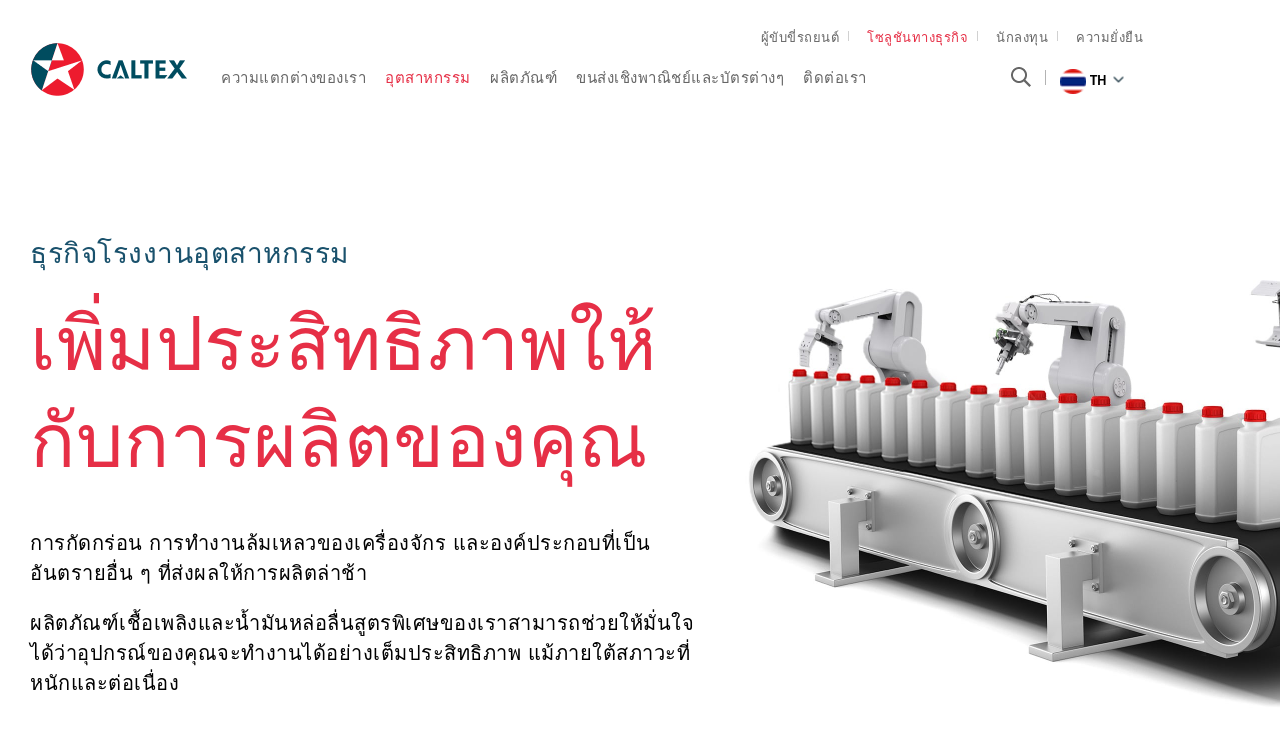

--- FILE ---
content_type: text/html;charset=utf-8
request_url: https://www.caltex.com/content/caltex/th/th/business-solutions/industries/manufacturing.html
body_size: 17951
content:

<!DOCTYPE HTML>
<html lang="th">
    <head>
    
        <script defer="defer" type="text/javascript" src="https://rum.hlx.page/.rum/@adobe/helix-rum-js@%5E2/dist/rum-standalone.js" data-routing="p00000-e000000"></script>
<script type="application/ld+json">
{
"@context": "https://schema.org",
"@type": "WebSite",
"name": "Caltex",
"url": "https://www.caltex.com/th/th.html",
"potentialAction": {
  "@type": "SearchAction",
  "target": "https://www.caltex.com/search?q={search_term_string}",
  "query-input": "required name=search_term_string"
}
}
</script>
    
    <meta charset="UTF-8"/>
    <meta http-equiv="X-UA-Compatible" content="IE=edge"/>
	
<!-- Google Tag Manager --><script>(function(w,d,s,l,i){w[l]=w[l]||[];w[l].push({'gtm.start':
new Date().getTime(),event:'gtm.js'});var f=d.getElementsByTagName(s)[0],
j=d.createElement(s),dl=l!='dataLayer'?'&l='+l:'';j.async=true;j.src=
'https://www.googletagmanager.com/gtm.js?id='+i+dl;f.parentNode.insertBefore(j,f);
})(window,document,'script','dataLayer','GTM-M76J7P7');</script><!-- End Google Tag Manager -->

    
        <title>อุตสาหกรรมโรงงาน | เชื้อเพลิงและน้ำมันหล่อลื่น | Caltex Business TH | Thailand</title>
    
    <meta name="keywords" content="Metalworking Fluids,Open Gears,Manufacturing,Transmission Fluids,Circulating Oils,Commercial Diesel,Greases,Compressor Oils,Hydraulic Oils"/>
    <meta name="description" content="ผลิตภัณฑ์หล่อลื่นและโปรแกรมการวิเคราะห์สำหรับอุตสาหกรรมจากคาลเท็กซ์ ช่วยเพิ่มผลผลิตการทำงานของคุณที่ชื่อถือได้ มีต้นทุนลดลง และช่วยให้เครื่องจักรทำงานได้ยา"/>
    <meta name="template" content="caltex-generic-page-template"/>
    

    
<meta name="viewport" content="width=device-width, initial-scale=1.0"/>
<meta charset="UTF-8"/>

<!--<title>อุตสาหกรรมโรงงาน | เชื้อเพลิงและน้ำมันหล่อลื่น | Caltex Business TH</title>-->
<!--<meta data-sly-test="ผลิตภัณฑ์หล่อลื่นและโปรแกรมการวิเคราะห์สำหรับอุตสาหกรรมจากคาลเท็กซ์ ช่วยเพิ่มผลผลิตการทำงานของคุณที่ชื่อถือได้ มีต้นทุนลดลง และช่วยให้เครื่องจักรทำงานได้ยา"
    name="description" content="ผลิตภัณฑ์หล่อลื่นและโปรแกรมการวิเคราะห์สำหรับอุตสาหกรรมจากคาลเท็กซ์ ช่วยเพิ่มผลผลิตการทำงานของคุณที่ชื่อถือได้ มีต้นทุนลดลง และช่วยให้เครื่องจักรทำงานได้ยา" />-->


    <meta name="robots" content="index,follow"/>

<meta property="site-name" content="น้ำมันคุณภาพที่ช่วยรักษาเครื่องยนต์ของคุณ"/>
<meta name="twitter:description" content="ผลิตภัณฑ์หล่อลื่นและโปรแกรมการวิเคราะห์สำหรับอุตสาหกรรมจากคาลเท็กซ์ ช่วยเพิ่มผลผลิตการทำงานของคุณที่ชื่อถือได้ มีต้นทุนลดลง และช่วยให้เครื่องจักรทำงานได้ยา"/>
<meta name="twitter:title" content="อุตสาหกรรมโรงงาน | เชื้อเพลิงและน้ำมันหล่อลื่น | Caltex Business TH"/>




<meta property="og:title" content="อุตสาหกรรมโรงงาน | เชื้อเพลิงและน้ำมันหล่อลื่น | Caltex Business TH"/>
<meta property="og:description" content="ผลิตภัณฑ์หล่อลื่นและโปรแกรมการวิเคราะห์สำหรับอุตสาหกรรมจากคาลเท็กซ์ ช่วยเพิ่มผลผลิตการทำงานของคุณที่ชื่อถือได้ มีต้นทุนลดลง และช่วยให้เครื่องจักรทำงานได้ยา"/>
<meta property="og:site_name" content="น้ำมันคุณภาพที่ช่วยรักษาเครื่องยนต์ของคุณ"/>



    
		<link rel="alternate" hreflang="zh-hk" href="https://www.caltex.com/hk/zh/business-solutions/industries/manufacturing.html"/>	
	
		<link rel="alternate" hreflang="en-pk" href="https://www.caltex.com/pk/business-solutions/industries/manufacturing.html"/>	
	
		<link rel="alternate" hreflang="en-my" href="https://www.caltex.com/my/business-solutions/industries/manufacturing.html"/>	
	
		<link rel="alternate" hreflang="th-th" href="https://www.caltex.com/th/business-solutions/industries/manufacturing.html"/>	
	
		<link rel="alternate" hreflang="en-hk" href="https://www.caltex.com/hk/en/business-solutions/industries/manufacturing.html"/>	
	

<link rel="canonical" href="https://www.caltex.com/th/business-solutions/industries/manufacturing.html"/>

<link rel="icon" href="/etc/designs/caltex/b2b/favicon.ico"/>


    
    
<link rel="stylesheet" href="/etc/designs/caltex/b2b/clientlibs-dependencies.min.css" type="text/css">
<link rel="stylesheet" href="/etc/designs/caltex/b2b/clientlibs-contactusform.min.css" type="text/css">
<link rel="stylesheet" href="/etc/designs/caltex/b2b/clientlibs-teasercomponent.min.css" type="text/css">
<link rel="stylesheet" href="/etc/designs/caltex/b2b/clientlibs-tabcomponent.min.css" type="text/css">
<link rel="stylesheet" href="/etc/designs/caltex/b2b/clientlibs-base.min.css" type="text/css">



    <!-- <sly data-sly-test="false">
        <sly data-sly-call="org.apache.sling.scripting.sightly.libs.granite.sightly.templates.clientlib__002e__html$2@1b68fe26" />
    </sly>  -->
    


<!-- IE 11 font awesome fix --> 
<script src="https://ajax.googleapis.com/ajax/libs/webfont/1.6.26/webfont.js" integrity="sha384-pvXSwSU09c+q9mPyY++ygUHWIYRoaxgnJ/JC5wcOzMb/NVVu+IDniiB9qWp3ZNWM" crossorigin="anonymous"></script>
<script>
    WebFont.load({
        custom: {
            families: ['FontAwesome'],
            urls: ['//maxcdn.bootstrapcdn.com/font-awesome/4.1.0/css/font-awesome.min.css']
        }
    });
</script>



    



<!-- Android and Others -->
<link rel="shortcut icon" href="/etc/designs/caltex/favicon/favicon.ico"/>
<link rel="icon" type="image/png" sizes="16x16" href="/etc/designs/caltex/favicon/favicon-16x16.png"/>
<link rel="icon" type="image/png" sizes="32x32" href="/etc/designs/caltex/favicon/favicon-32x32.png"/>
<link rel="icon" type="image/png" sizes="36x36" href="/etc/designs/caltex/favicon/android-icon-36x36.png"/>
<link rel="icon" type="image/png" sizes="48x48" href="/etc/designs/caltex/favicon/android-icon-48x48.png"/>
<link rel="icon" type="image/png" sizes="72x72" href="/etc/designs/caltex/favicon/android-icon-72x72.png"/>
<link rel="icon" type="image/png" sizes="96x96" href="/etc/designs/caltex/favicon/android-icon-96x96.png"/>
<link rel="icon" type="image/png" sizes="114x114" href="/etc/designs/caltex/favicon/android-icon-144x144.png"/>
<link rel="icon" type="image/png" sizes="192x192" href="/etc/designs/caltex/favicon/android-icon-192x192.png"/>


<!-- Apple -->
<link rel="apple-touch-icon" sizes="57x57" href="/etc/designs/caltex/favicon/apple-icon-57x57.png"/>
<link rel="apple-touch-icon" sizes="60x60" href="/etc/designs/caltex/favicon/apple-icon-60x60.png"/>
<link rel="apple-touch-icon" sizes="72x72" href="/etc/designs/caltex/favicon/apple-icon-72x72.png"/>
<link rel="apple-touch-icon" sizes="76x76" href="/etc/designs/caltex/favicon/apple-icon-76x76.png"/>
<link rel="apple-touch-icon" sizes="114x114" href="/etc/designs/caltex/favicon/apple-icon-114x114.png"/>
<link rel="apple-touch-icon" sizes="120x120" href="/etc/designs/caltex/favicon/apple-icon-120x120.png"/>
<link rel="apple-touch-icon" sizes="144x144" href="/etc/designs/caltex/favicon/apple-icon-144x144.png"/>
<link rel="apple-touch-icon" sizes="152x152" href="/etc/designs/caltex/favicon/apple-icon-152x152.png"/>
<link rel="apple-touch-icon" sizes="180x180" href="/etc/designs/caltex/favicon/apple-icon-180x180.png"/>
<link rel="apple-touch-icon" sizes="192x192" href="/etc/designs/caltex/favicon/apple-icon.png"/>
<link rel="apple-touch-icon-precomposed" sizes="192x192" href="/etc/designs/caltex/favicon/apple-icon-precomposed.png"/>

<!-- Windows Phone -->
<meta name="msapplication-square70x70logo" content="/etc/designs/caltex/favicon/ms-icon-70x70.png"/>
<meta name="msapplication-square144x144logo" content="/etc/designs/caltex/favicon/ms-icon-144x144.png"/>
<meta name="msapplication-square150x150logo" content="/etc/designs/caltex/favicon/ms-icon-150x150.png"/>
<meta name="msapplication-square310x310logo" content="/etc/designs/caltex/favicon/ms-icon-310x310.png"/>
    
    
    

    
    
    
    

    
    
    
        
    
</head>
    <body class="page basicpage" id="page-2c625d37a5">
        
        
        
            




            



            

<!-- Google Tag Manager (noscript) --><noscript><iframe src="https://www.googletagmanager.com/ns.html?id=GTM-M76J7P7"
height="0" width="0" style="display:none;visibility:hidden"></iframe></noscript><!-- End Google Tag Manager (noscript) -->


<!-- Sign Up Promo Overlay Starts-->


<!-- Sign Up Promo Overlay Ends -->

    
    
<link rel="stylesheet" href="/etc/designs/caltex/b2b/dependencies-es.min.css" type="text/css">
<script src="/etc/designs/caltex/b2b/dependencies-es.min.js"></script>



    
    
<link rel="stylesheet" href="/etc/designs/caltex/b2b/forms.min.css" type="text/css">
<script src="/etc/designs/caltex/b2b/forms.min.js"></script>



	
    
<link rel="stylesheet" href="/etc/designs/caltex/b2b/clientlibs-commons.min.css" type="text/css">
<script src="/etc/designs/caltex/b2b/clientlibs-commons.min.js"></script>







  
    <div class="root responsivegrid publish">


<div class="aem-Grid aem-Grid--12 aem-Grid--default--12 ">
    
    <div class="responsivegrid aem-GridColumn aem-GridColumn--default--12">


<div class="aem-Grid aem-Grid--12 aem-Grid--default--12 ">
    
    <div class="experiencefragment aem-GridColumn aem-GridColumn--default--12">

    
    

    



<div class="xf-content-height">
    


<div class="aem-Grid aem-Grid--12 aem-Grid--default--12 ">
    
    <div class="responsivegrid aem-GridColumn aem-GridColumn--default--12">


<div class="aem-Grid aem-Grid--12 aem-Grid--default--12 ">
    
    <div class="cmp caltext-component-pt caltext-component-pb header aem-GridColumn aem-GridColumn--default--12">



<header class="header white-header ">

		
       
   
        
		 <section class="ribbon-loyalty">
    		    
<div/>

    
    
<link rel="stylesheet" href="/etc.clientlibs/caltex-loyalty/components/ribbonloyalty/clientlib/profileView.min.css" type="text/css">
<script src="/etc.clientlibs/caltex-loyalty/components/ribbonloyalty/clientlib/profileView.min.js"></script>






<!-- sly data-sly-use.profileModel="com.caltex.loyalty.core.models.LoyaltyProfileDetailsModel" /-->


<input type="hidden" name="cookiePrefix" id="cookiePrefix" value="loyalty_enUS_"/>
<input type="hidden" name="localeCode" id="localeCode" value="en"/>
<input type="hidden" name="loginPagePath" id="loginPagePath" value=".html"/>


    
        
    
    
    
        
    
    



	     </section>
    	   
    <div class="page-center clearfix">
        <div class="left-col">
            

<div class="logo logo-caltex-header clearfix">
    <a href="https://www.caltex.com/th/business-solutions.html"><img src="/content/dam/caltex/common/logo/logo-horizontal-coloured.png" alt="Caltex Logo"/></a>
    
</div>
        </div>
        <div class="right-col">
            <div class="menu-wrapper">
				<div class="menu-logo-mobile"> 

<div class="logo">
	    <a href="https://www.caltex.com/th/business-solutions.html"><img src="/content/dam/caltex/common/logo/logo-horizontal-colouredMOB.png" alt="Caltex Logo"/></a>
	    
</div> </div>
                <div class="header-right-top">
                    <li>
                        <a href="https://www.caltex.com/th/th.html">ผู้ขับขี่รถยนต์</a>
                    </li>
<li class="active">
                        <a href="https://www.caltex.com/th/business-solutions.html">โซลูชันทางธุรกิจ</a>
                    </li>
<li>
                        <a href="https://www.caltex.com/th/investors.html">นักลงทุน</a>
                    </li>
<li>
                        <a href="https://www.chevron.com/sustainability">ความยั่งยืน</a>
                    </li>

					
                </div>
                <div class="header-right-btm">
                    <div class="header-right-btm-left">
                        <div class="navigation">
                            <ul>
                            	
                            	
                            		
                            			
                            				
                            			
                            		
                            	
                            	
                            	
	                                <li class="item-has-children   primary-menu-item">
	                                    
	                                        <a id="navMenuVI" href="javascript:void(0)">ความแตกต่างของเรา</a>
	                                        <div class="mega-menu-wrap">

<div class="page-center ">
    <div class="menu-col">
        <h4 id="navMenuVI" class="dd-menu-heading">ความแตกต่างของเรา</h4>
    </div>
    <div class="item-has-children menu-col">
        



	<h5 class="dd-menu-title">ทำไมถึงต้องเป็น Caltex</h5>

<div class="dd-menu-group">
    
        <ul>
            <li>
                <a href="https://www.caltex.com/th/business-solutions/caltex-difference.html">ความแตกต่างของคาลเท็กซ์</a>
            </li>
        
            <li>
                <a href="https://www.caltex.com/th/business-solutions/caltex-difference/delo-difference.html">ความแตกต่างของ Delo®</a>
            </li>
        
            <li>
                <a href="https://www.caltex.com/th/business-solutions/caltex-difference/customer-testimonials.html">การรับรองจากลูกค้า</a>
            </li>
        
            <li>
                <a href="https://www.caltex.com/th/business-solutions/caltex-difference/team-delo.html">Delo® ไปได้ไกล ไปเป็นทีม</a>
            </li>
        
            <li>
                <a href="https://www.caltex.com/th/business-solutions/caltex-difference/our-integrated-solutions/caltex-advisory.html">Caltex Advisory</a>
            </li>
        
            <li>
                <a href="https://www.caltex.com/th/business-solutions/caltex-difference/lubewatch.html">Caltex LubeWatch</a>
            </li>
        </ul>
    
    
    
</div>
    </div>
<div class="item-has-children menu-col">
        



	<h5 class="dd-menu-title">ศูนย์การเรียนรู้</h5>

<div class="dd-menu-group">
    
        <ul>
            <li>
                <a href="https://www.caltex.com/th/business-solutions/articles/th-truths-of-grease.html">เรื่องจริงเกี่ยวกับจาระบีที่คุณอาจไม่รู้</a>
            </li>
        
            <li>
                <a href="https://www.caltex.com/th/business-solutions/articles/th-maintenance-trick.html">เคล็ดไม่ลับที่ช่วยประหยัดค่าซ่อมบำรุง และยืดอายุรถขนส่ง</a>
            </li>
        
            <li>
                <a href="https://www.caltex.com/th/business-solutions/articles/th-oil-analysis.html">วิเคราะห์นํ้ามันหล่อลื่นที่ใช้แล้วดีอย่างไร</a>
            </li>
        
            <li>
                <a href="https://www.caltex.com/th/business-solutions/articles/th-coolant.html">เติมนํ้าเปล่าลงในหม้อนํ้า แทนนํ้ายาหล่อเย็นได้หรือไม่</a>
            </li>
        
            <li>
                <a href="https://www.caltex.com/th/business-solutions/articles/th-biodiesel.html">ไบโอดีเซลมีดีอย่างไรและแบบไหนที่เหมาะกับเครื่องยนต์ของคุณ</a>
            </li>
        </ul>
    
    
    
    	<a href="https://www.caltex.com/th/business-solutions/articles.html" class="more-info-link">บทความที่เกี่ยวข้อง</a>
    
</div>
    </div>
<div class="item-has-children menu-col">
        



<div class="dd-menu-group">
    
        
    
    
    
</div>
    </div>

</div>
</div>
	                                    
	                                    
	                                </li>
                                
                            
                            	
                            	
                            		
                            			
                            				
                                            	
                                            
                            			
                            		
                            	
                            	
                            	
	                                <li class="item-has-children activated  primary-menu-item">
	                                    
	                                        <a id="navMenuVI" href="javascript:void(0)">อุตสาหกรรม</a>
	                                        <div class="mega-menu-wrap">

<div class="page-center ">
    <div class="menu-col">
        <h4 id="navMenuVI" class="dd-menu-heading">อุตสาหกรรม</h4>
    </div>
    <div class="item-has-children menu-col">
        



<div class="dd-menu-group">
    
        <ul>
            <li>
                <a href="https://www.caltex.com/th/business-solutions/industries/agriculture-farming.html" class="mega-dropdown-industry">ธุรกิจการเกษตรและการทำฟาร์ม</a>
            </li>
        
            <li>
                <a href="https://www.caltex.com/th/business-solutions/industries/aviation.html" class="mega-dropdown-industry">ธุรกิจการบิน</a>
            </li>
        
            <li>
                <a href="https://www.caltex.com/th/business-solutions/industries/cement-quarry.html" class="mega-dropdown-industry">ธุรกิจปูนซีเมนต์และเหมืองหิน</a>
            </li>
        
            <li>
                <a href="https://www.caltex.com/th/business-solutions/industries/commercial-fleet.html" class="mega-dropdown-industry">ธุรกิจขนส่งเชิงพาณิชย์</a>
            </li>
        
            <li>
                <a href="https://www.caltex.com/th/business-solutions/industries/construction.html" class="mega-dropdown-industry">ธุรกิจก่อสร้าง</a>
            </li>
        
            <li>
                <a href="https://www.caltex.com/th/business-solutions/industries/manufacturing.html" class="mega-dropdown-industry">ธุรกิจโรงงานอุตสาหกรรม</a>
            </li>
        </ul>
    
    
    
</div>
    </div>
<div class="item-has-children menu-col">
        



<div class="dd-menu-group">
    
        <ul>
            <li>
                <a href="https://www.caltex.com/th/business-solutions/industries/inland-marine.html" class="mega-dropdown-industry">ธุรกิจการเดินเรือภายในประเทศ</a>
            </li>
        
            <li>
                <a href="https://www.caltex.com/th/business-solutions/industries/mining.html" class="mega-dropdown-industry">ธุรกิจเหมืองแร่</a>
            </li>
        
            <li>
                <a href="https://www.caltex.com/th/business-solutions/industries/petrochemical.html" class="mega-dropdown-industry">ธุรกิจปิโตรเคมี</a>
            </li>
        
            <li>
                <a href="https://www.caltex.com/th/business-solutions/industries/power-generation.html" class="mega-dropdown-industry">ธุรกิจการผลิตไฟฟ้า</a>
            </li>
        
            <li>
                <a href="https://www.caltex.com/th/business-solutions/industries/oil-gas.html" class="mega-dropdown-industry">อุตสาหกรรมน้ำมันและก๊าซ</a>
            </li>
        </ul>
    
    
    
</div>
    </div>
<div class=" menu-col">
        



<div class="dd-menu-group">
    
    
    
</div>
    </div>

</div>
</div>
	                                    
	                                    
	                                </li>
                                
                            
                            	
                            	
                            		
                            			
                            				
                            			
                            		
                            			
                            				
                            			
                            		
                            	
                            	
                            	
	                                <li class="item-has-children   primary-menu-item">
	                                    
	                                        <a id="navMenuVI" href="javascript:void(0)">ผลิตภัณฑ์</a>
	                                        <div class="mega-menu-wrap">

<div class="page-center ">
    <div class="menu-col">
        <h4 id="navMenuVI" class="dd-menu-heading">ผลิตภัณฑ์</h4>
    </div>
    <div class="item-has-children menu-col">
        



	<h5 class="dd-menu-title">น้ำมันเชื้อเพลิง</h5>

<div class="dd-menu-group">
    
        <ul>
            <li>
                <a href="https://www.caltex.com/th/business-solutions/commercial-industrial-fuel/products.html#automotive-gasoline">เครื่องยนต์เบนซิน</a>
            </li>
        
            <li>
                <a href="https://www.caltex.com/th/business-solutions/commercial-industrial-fuel/products.html#automotive-diesel">เครื่องยนต์ดีเซล</a>
            </li>
        
            <li>
                <a href="https://www.caltex.com/th/business-solutions/commercial-industrial-fuel/products.html#commercial-diesel">น้ำมันดีเซลเชิงพาณิชย์</a>
            </li>
        
            <li>
                <a href="https://www.caltex.com/th/business-solutions/commercial-industrial-fuel/products.html#jet-fuel">น้ำมันเชื้อเพลิงเครื่องบินกังหันเจ็ท</a>
            </li>
        
            <li>
                <a href="https://www.caltex.com/th/business-solutions/commercial-industrial-fuel/products.html#asphalt">ยางมะตอย (Asphalt)</a>
            </li>
        
            <li>
                <a href="https://www.caltex.com/th/motorists/tips-and-resources/material-safety-data-sheets-fuel.html">Material Safety Data Sheets – Fuel</a>
            </li>
        </ul>
    
    
    
    	<a href="https://www.caltex.com/th/business-solutions/commercial-industrial-fuel/products.html" class="more-info-link">ผลิตภัณฑ์น้ำมันเชื้อเพลิง</a>
    
</div>
    </div>
<div class="item-has-children menu-col">
        



	<h5 class="dd-menu-title">น้ำมันหล่อลื่น</h5>

<div class="dd-menu-group">
    
        <ul>
            <li>
                <a href="https://www.caltex.com/th/business-solutions/lubricants/product-category.html">ผลิตภัณฑ์หล่อลื่นแยกตามประเภทของผลิตภัณฑ์</a>
            </li>
        
            <li>
                <a href="https://www.caltex.com/th/business-solutions/lubricants/caltex-greases-portfolio.html">ใหม่! รายการสินค้ากลุ่มจาระบี</a>
            </li>
        
            <li>
                <a href="https://www.caltex.com/th/business-solutions/lubricants/oil-product-finder.html">ผู้แนะนำน้ำมันและผลิตภัณฑ์</a>
            </li>
        
            <li>
                <a href="https://www.caltex.com/th/motorists/tips-and-resources/material-safety-data-sheets.html">Material Safety Data Sheets - Lubricants</a>
            </li>
        </ul>
    
    
    
</div>
    </div>
<div class=" menu-col">
        



	<h5 class="dd-menu-title">ใหม่! รายการสินค้ากลุ่มจาระบี</h5>

<div class="dd-menu-group">
    
    
        <div class="img-wrap">
            <img src="/content/dam/caltex/common/b2b/grease/greases-header-tn.jpg"/>
        </div>
        <p>ค้นพบความแตกต่างที่เหนือกว่าจากคาลเท็กซ์ ด้วยรายการสินค้ากลุ่มจาระบี ที่ออกแบบมาให้ตอบโจทย์การใช้งานที่หลากหลาย หรืองานเฉพาะทางในอุตสาหกรรมต่างๆ</p>
    
    
    	<a href="https://www.caltex.com/th/business-solutions/lubricants/caltex-greases-portfolio.html" class="more-info-link">ดูที่นี่</a>
    
</div>
    </div>

</div>
</div>
	                                    
	                                    
	                                </li>
                                
                            
                            	
                            	
                            		
                            			
                            				
                            			
                            		
                            	
                            	
                            	
	                                <li class="item-has-children   primary-menu-item">
	                                    
	                                        <a id="navMenuVI" href="javascript:void(0)">ขนส่งเชิงพาณิชย์และบัตรต่างๆ</a>
	                                        <div class="mega-menu-wrap">

<div class="page-center ">
    <div class="menu-col">
        <h4 id="navMenuVI" class="dd-menu-heading">ขนส่งเชิงพาณิชย์และบัตรต่างๆ</h4>
    </div>
    <div class="item-has-children menu-col">
        



	<h5 class="dd-menu-title">จัดการธุรกิจขนส่งเชิงพาณิชย์อย่างมีประสิทธิภาพ</h5>

<div class="dd-menu-group">
    
        <ul>
            <li>
                <a href="https://www.caltex.com/th/business-solutions/fleet-cards/caltex-starcard.html">คาลเท็กซ์สตาร์การ์ด</a>
            </li>
        
            <li>
                <a href="https://www.caltex.com/th/business-solutions/fleet-cards/caltex-starcard-online.html">StarCard Online</a>
            </li>
        
            <li>
                <a href="https://www.caltex.com/th/business-solutions/fleet-cards/caltex-starcash.html">คาลเท็กซ์สตาร์แคช</a>
            </li>
        </ul>
    
    
    
</div>
    </div>
<div class=" menu-col">
        



	<h5 class="dd-menu-title">วางแผนการเดินทางกับคาลเท็กซ์</h5>

<div class="dd-menu-group">
    
    
        <div class="img-wrap">
            <img src="/content/dam/caltex/common/b2b/journey-planner/Journey%20Planner_Mobile_Elements_Images_landing-page-image@3x.png"/>
        </div>
        <p></p>
    
    
    	<a href="https://www.caltex.com/th/business-solutions/fleet-cards/caltex-journey-planner.html" class="more-info-link">ดูรายละเอียดเพิ่มเติม</a>
    
</div>
    </div>
<div class="item-has-children menu-col">
        
    </div>

</div>
</div>
	                                    
	                                    
	                                </li>
                                
                            
                            	
                            	
                            	
                           			
                           				
                           			
                            	
                            	
	                                <li class="   primary-menu-item">
	                                    
	                                    
	                                        <a id="navMenuVI" href="https://www.caltex.com/th/business-solutions/contact-us.html">ติดต่อเรา</a>
	                                    
	                                </li>
                                
                            
                            	
                            	
                            	
                           			
                           				
                           			
                            	
                            	
                            </ul>
                        </div>
                    </div>
                    <div class="header-right-btm-right">
                    <span class="search-bar col">
						<div class="search-box user-item dropdown-item">
							<form name="search" action="https://www.caltex.com/th/business-solutions/search-results.html" method="get">
								<label for="searchText" class="hidden">ค้นหาที่นี่</label>
								<input type="text" placeholder="ค้นหาที่นี่" name="searchText" class="search-text" autocomplete="off" id="searchText"/>
								<input type="hidden" value="8" id="limit" name="limit" autocomplete="off"/>
								<input type="hidden" value="0" id="from" name="from" autocomplete="off"/>
							</form>
						</div>
						<span class="search-icon"></span>
					</span>
                    <!-- <span class="weather-icon-wrap col">
                        <sly data-sly-resource="weather"></sly>
                    </span> -->
                    <span class="lang-icon-wrap col">
                        <span class="country-title">Change Location</span> 
<span class="lang-drop-down-click">
	<span class="lang-icon">
		<img src="/content/dam/caltex/common/icon/flag/tl.png" alt="TH Flag"/>
	</span>
	th
 	<span class="arrow-icon"></span>
</span>




<ul class="lang-drop-down">
	
	
	
	<li>
		<a href="https://www.caltex.com/au/business-solutions/industries/manufacturing.html">
			<span><img src="/content/dam/caltex/common/icon/flag/au.png" alt="Australia"/></span>
			<span>Australia</span>
		</a>
	</li>	

	
	<li>
		<a href="https://www.caltex.com/kh/en.html">
			<span><img src="/content/dam/caltex/common/icon/flag/kh.png" alt="Cambodia (English)"/></span>
			<span>Cambodia (English)</span>
			
		</a>
	</li>
	
		

	
	<li>
		<a href="https://www.caltex.com/kh/km.html">
			<span><img src="/content/dam/caltex/common/icon/flag/kh.png" alt="Cambodia (កាល់តិច)"/></span>
			
			<span>
				<span>Cambodia (កាល់តិច)</span>
			</span>
		</a>
	</li>
	
		

	<li>
		<a href="https://www.caltex.com/hk/en/business-solutions/industries/manufacturing.html">
			<span><img src="/content/dam/caltex/common/icon/flag/hk.png" alt="Hong Kong (English)"/></span>
			<span>Hong Kong (English)</span>
			
		</a>
	</li>
	
	
		

	<li>
		<a href="https://www.caltex.com/hk/zh/business-solutions/industries/manufacturing.html">
			<span><img src="/content/dam/caltex/common/icon/flag/hk.png" alt="Hong Kong (中文)"/></span>
			
			<span>
				<span>Hong Kong (中文)</span>
			</span>
		</a>
	</li>
	
	
		

	
	
	<li>
		<a href="https://www.caltex.com/id/en.html">
			<span><img src="/content/dam/caltex/common/icon/flag/id.png" alt="Indonesia (English)"/></span>
			<span>Indonesia (English)</span>
			
		</a>
	</li>
		

	
	
	<li>
		<a href="https://www.caltex.com/id/id.html">
			<span><img src="/content/dam/caltex/common/icon/flag/id.png" alt="Indonesia (Bahasa Indonesia)"/></span>
			
			<span>
				<span>Indonesia (Bahasa)</span>
			</span>
		</a>
	</li>
		

	
	
	
	<li>
		<a href="https://www.caltex.com/my/business-solutions/industries/manufacturing.html">
			<span><img src="/content/dam/caltex/common/icon/flag/my.png" alt="Malaysia"/></span>
			<span>Malaysia</span>
		</a>
	</li>	

	
	
	
	<li>
		<a href="https://www.caltex.com/nz/en.html">
			<span><img src="/content/dam/caltex/common/icon/flag/nz1.png" alt="New Zealand"/></span>
			<span>New Zealand</span>
		</a>
	</li>	

	
	
	
	<li>
		<a href="https://www.caltex.com/pk/business-solutions/industries/manufacturing.html">
			<span><img src="/content/dam/caltex/common/icon/flag/pk.png" alt="Pakistan"/></span>
			<span>Pakistan</span>
		</a>
	</li>	

	
	
	
	<li>
		<a href="https://www.caltex.com/ph/en.html">
			<span><img src="/content/dam/caltex/common/icon/flag/pl.png" alt="Philippines"/></span>
			<span>Philippines</span>
		</a>
	</li>	

	
	
	
	<li>
		<a href="https://www.caltex.com/sg/en.html">
			<span><img src="/content/dam/caltex/common/icon/flag/sg.png" alt="Singapore"/></span>
			<span>Singapore</span>
		</a>
	</li>	

	
	
	
	<li>
		<a href="https://www.caltex.com/za/en.html">
			<span><img src="/content/dam/caltex/common/icon/flag/sa.png" alt="South Africa"/></span>
			<span>South Africa</span>
		</a>
	</li>	

	
	
	
	<li>
		<a href="https://www.caltex.com/vn/vi.html">
			<span><img src="/content/dam/caltex/common/icon/flag/vn.png" alt="Vietnam"/></span>
			<span>Vietnam</span>
		</a>
	</li>	
</ul>

                    </span>
                    </div>
                </div>
            </div>

        </div>
    </div>
</header>



<style>
.editMode{
	margin: 10px;
    padding: 10px;
}
</style>
</div>

    
</div>
</div>

    
</div>

</div>
</div>

    
</div>
</div>
<div class="responsivegrid aem-GridColumn aem-GridColumn--default--12">


<div class="aem-Grid aem-Grid--12 aem-Grid--default--12 ">
    
    <div class="cmp caltext-component-pt caltext-component-pb text-image aem-GridColumn aem-GridColumn--default--12">
<div class=" construction-industry-section ratio-image-block">
	<div class="page-center">
		<div class="clearfix construction-industry-cols-group ratio-content">
			<div class="construction-industry-col content-col">
				<div class="construction-industry-content-group">
					
						<h6>ธุรกิจโรงงานอุตสาหกรรม</h6>
						<h1>เพิ่มประสิทธิภาพให้กับการผลิตของคุณ</h1>
					
					
					

					<!-- Desktop Description  -->
					<div><p>การกัดกร่อน การทำงานล้มเหลวของเครื่องจักร และองค์ประกอบที่เป็นอันตรายอื่น ๆ ที่ส่งผลให้การผลิตล่าช้า </p>

<p>ผลิตภัณฑ์เชื้อเพลิงและน้ำมันหล่อลื่นสูตรพิเศษของเราสามารถช่วยให้มั่นใจได้ว่าอุปกรณ์ของคุณจะทำงานได้อย่างเต็มประสิทธิภาพ แม้ภายใต้สภาวะที่หนักและต่อเนื่อง</p>


</div>

					<!-- Mobile Description  -->
					
					
					

				</div>
			</div>
			<div class="construction-industry-col image-col">
				<div class="image-group">
					<img src="/content/dam/caltex/common/b2b/industries/manufacturing/main-manufacturing@2x.jpg" title="ธุรกิจโรงงานอุตสาหกรรม"/>
					
				</div>
			</div>
		</div>
	</div>
</div>





</div>
<div class="cmp caltext-component-pt caltext-component-pb tout-section aem-GridColumn aem-GridColumn--default--12">

<div class="tout-section">
	<div class="page-center">
		<div class="tout-section-header">
			
				<h3>ทำไมต้องให้คาลเท็กซ์เป็นโซลูชั่นสำหรับความต้องการในธุรกิจโรงงานอุตสาหกรรมของคุณ?</h3>
			
			
			
		</div>
		<div class="tout-cols-wrap">
			<div class="clearfix tout-cols-group">
				<div class="tout-col">
					<div class="tout-img">
						<img src="/content/dam/caltex/common/b2b/industries/manufacturing/icon-max-reliability-min-cost@2x.png" style="width: 86px;"/>
					</div>
					<div class="tout-content-group">
						<h6>ลดต้นทุน เพิ่มความน่าเชื่อถือ</h6>
						<div><p>เพิ่มประสิทธิภาพให้กับอุปกรณ์การผลิตและสายการผลิตของคุณ ด้วยน้ำมันดีเซลและผลิตภัณฑ์หล่อลื่นพรีเมี่ยมของคาลเท็กซ์ที่ได้รับการพิสูจน์แล้วว่าสามารถช่วยให้อุปกรณ์ทำงานได้อย่างมีประสิทธิภาพภายใต้สภาวะที่รุนแรง</p>


</div>
					</div>
				</div>
<div class="tout-col">
					<div class="tout-img">
						<img src="/content/dam/caltex/common/b2b/industries/manufacturing/icon-reduce-unplanned-shutdowns@2x.png" style="width: 86px;"/>
					</div>
					<div class="tout-content-group">
						<h6>ลดอัตราการหยุดทำงานของอุปกรณ์ในระหว่างการผลิต</h6>
						<div><p>เชื้อเพลิงดีเซลและสารหล่อลื่นเพื่อธุรกิจโรงงานอุตสาหกรรมของเราคิดค้นขึ้นเพื่อปกป้องอุปกรณ์ให้ใช้งานได้ยาวนาน จำกัดการการหยุดทำงานของอุปกรณ์ในระหว่างการผลิต ช่วยให้การผลิตดำเนินไปอย่างมีประสิทธิภาพ</p>


</div>
					</div>
				</div>
<div class="tout-col">
					<div class="tout-img">
						<img src="/content/dam/caltex/common/b2b/industries/manufacturing/icon-adopt-best-practices@2x.png" style="width: 86px;"/>
					</div>
					<div class="tout-content-group">
						<h6>การปฏิบัติที่ดีสู่ความเป็นเลิศ</h6>
						<div><p>ให้ผู้เชี่ยวชาญของเราช่วยประเมินโครงการการผลิตของคุณ และเลือกโปรแกรมและผลิตภัณฑ์หล่อลื่นสำหรับธุรกิจโรงงานอุตสาหกรรมที่เหมาะสมกับธุรกิจของคุณ เพิ่มความน่าเชื่อถือและเพิ่มประสิทธิภาพสูงสุดให้กับอุปกรณ์ และลดค่าใช้จ่ายในการดำเนินงานได้</p>


</div>
					</div>
				</div>

			</div>
		</div>
	</div>
</div>
</div>
<div class="cmp caltext-component-pt caltext-component-pb banner aem-GridColumn aem-GridColumn--default--12">
<div class="product_listing_section solid-rel_con-section">
	<div class="page-center">
        <div class="solid-rel-con-box " data-wow-duration="1s" data-wow-delay="0.5s">
            <h2>
                ผลิตภัณฑ์ของเราสำหรับธุรกิจโรงงานอุตสาหกรรมของคุณ
            </h2>
            <p>คาลเท็กซ์คัดสรรน้ำมันเชื้อเพลิงและน้ำมันหล่อลื่นของเราที่พัฒนาเต็มรูปแบบ ผ่านการทดสอบและพิสูจน์แล้วว่าเหมาะกับความต้องการทางธุรกิจโรงงานอุตสาหกรรมของคุณ</p>



            
            
            <div class="blue-dropdwon-box-btn-main-outer-wrap">
                <div class="blue-dropdwon-box-btn">
                    เลือก ประเภทผลิตภัณฑ์
                </div>
                <div class="blue-btn-dropdown-outer-menu-wrap">
                    <div class="blue-btn-dropdown-menu-wrap">
                        <ul class="level-one">
                            <li class="level-one">
                                <ul class="level-two">
                                    <li class="chooseindustry visible-sm hidden-lg hidden-md visible-xs">
                                        <a href="#">
                                            เลือก ประเภทผลิตภัณฑ์
                                        </a>
                                        <a href="#" class="close-btn"></a>
                                    </li>
                                    <li>
                                    	<a href="#circulating-oils" id="productlisting-categorydropdown">น้ำมันหล่อลื่นระบบหมุนเวียน</a>
                                    </li>
                                
                                    
                                    <li>
                                    	<a href="#commercial-diesel" id="productlisting-categorydropdown">น้ำมันดีเซลเชิงพาณิชย์</a>
                                    </li>
                                
                                    
                                    <li>
                                    	<a href="#compressor-oils" id="productlisting-categorydropdown">น้ำมันคอมเพรสเซอร์</a>
                                    </li>
                                
                                    
                                    <li>
                                    	<a href="#greases" id="productlisting-categorydropdown">จาระบี</a>
                                    </li>
                                
                                    
                                    <li>
                                    	<a href="#hydraulic-fluids" id="productlisting-categorydropdown">น้ำมันไฮดรอลิก</a>
                                    </li>
                                </ul>
                            </li>
                        
                            <li class="level-one">
                                <ul class="level-two">
                                    
                                    <li>
                                    	<a href="#metalworking-fluids" id="productlisting-categorydropdown">น้ำมันตัดกลึงโลหะ</a>
                                    </li>
                                </ul>
                            </li>
                        </ul>
                    </div>
                </div>
            </div>
            
        </div>

        <div class="product-list-carousel " data-wow-duration="1s" data-wow-delay="0.5s">
            <!-- Wrapper for slides -->
            <div class="owl-carousel product-listing" id="product-list-div">
            <!-- Slide Start -->
                <div class="product-slider-item b2b-brand item circulating-oils" data-hash="circulating-oils">
                    <div class="row">
                        <!-- Category -->
                        <div class="col-sm-6 product-info">
                            <div class="product-list-intro">
                                <h3>น้ำมันหล่อลื่นระบบหมุนเวียน</h3>
                                <p>น้ำมันหล่อลื่นระบบหมุนเวียนจากเชฟรอน ให้ประสิทธิภาพการปกป้องอย่างยอดเยี่ยม มีความเสถียรต่อปฏิกิริยาออกซิเดชั่น ช่วยเพิ่มประสิทธิภาพในการหล่อลื่นได้อย่างยอดเยี่ยมและช่วยยืดระยะเวลาการเปลี่ยนถ่ายน้ำมัน ซึ่งหมายถึงการหยุดเดินเครื่องที่ลดลง ได้ปริมาณงานมากขึ้นอย่างสม่ำเสมอ</p>
                                
                            </div>
                        </div>
                            
                        <!-- Product list detail -->
                        <div class="col-sm-6 product-info ">
                            <div class="product-list-detail">
                                <div class="product-list-img">
                                    <img src="/content/dam/caltex/lubricants/product-images/200l-caltex-drum-2024.png"/>
                                </div>
                                <div class="product-list-content">
                                    <h4>Texatherm HT-22</h4>
                                    <p>Texatherm HT คือน้ำมันสำหรับถ่ายเทความร้อนสูตรสังเคราะห์ที่มีความคงตัวต่ออุณหภูมิ คิดค้นมาเพื่อให้ใช้งานได้ในช่วงอุณหภูมิที่กว้าง และมีความคงตัวต่อการเกิดออกซิเดชั่นที่ดีเยี่ยม รวมทั้งไม่ก่อให้เกิดคราบสะสม </p>
                                    <a class="chevron-links productlisting-learnmore-cta" href="https://www.caltex.com/th/business-solutions/lubricants/products/texatherm-ht-22.manufacturing.html">เรียนรู้เพิ่มเติม</a>
                                </div>
                            </div>
                        </div>

                        
                        <div class="load-more-block col-sm-12">
                            <div class="load-more-btn productlisting-loadmore-btn">โหลดมากขึ้น</div>
                        </div>
                    </div>
                    <!-- Slide Stop -->
                </div>
                
            
            <!-- Slide Start -->
                <div class="product-slider-item b2b-brand item commercial-diesel" data-hash="commercial-diesel">
                    <div class="row">
                        <!-- Category -->
                        <div class="col-sm-6 product-info">
                            <div class="product-list-intro">
                                <h3>น้ำมันดีเซลเชิงพาณิชย์</h3>
                                <p>รักษาเครื่องยนต์ในงานอุตสาหกรรมของคุณให้ทำงานได้อย่างมีประสิทธิภาพด้วยผลิตภัณฑ์น้ำมันดีเซลเชิงพาณิชย์ขั้นสูงจากคาลเท็กซ์ ที่ให้การเผาไหม้ที่ประสิทธิภาพสูงและราบรื่นยิ่งขึ้น</p>



                                
                            </div>
                        </div>
                            
                        <!-- Product list detail -->
                        <div class="col-sm-6 product-info ">
                            <div class="product-list-detail">
                                <div class="product-list-img">
                                    <img src="/content/dam/caltex/Philippines/b2b/products/img-diesel-50ppm@2x.png"/>
                                </div>
                                <div class="product-list-content">
                                    <h4>น้ำมันเชื้อเพลิงที่มีกำมะถันไม่เกิน 50 PPM</h4>
                                    <p><p>น้ำมันคาลเท็กซ์เกรดพรีเมี่ยมของเรามีกำมะถันไม่เกิน 50 ppm ออกแบบมาเพื่อให้เครื่องยนต์ดีเซลความเร็วสูงของคุณทำงานได้อย่างมีประสิทธิภาพและเชื่อถือได้</p>


</p>
                                    <a class="chevron-links productlisting-learnmore-cta" href="https://www.caltex.com/th/business-solutions/commercial-industrial-fuel/products/diesel-50-ppm-sulfur.manufacturing.html">เรียนรู้เพิ่มเติม</a>
                                </div>
                            </div>
                        </div>

                        
                        <div class="load-more-block col-sm-12">
                            <div class="load-more-btn productlisting-loadmore-btn">โหลดมากขึ้น</div>
                        </div>
                    </div>
                    <!-- Slide Stop -->
                </div>
                
            
            <!-- Slide Start -->
                <div class="product-slider-item b2b-brand item compressor-oils" data-hash="compressor-oils">
                    <div class="row">
                        <!-- Category -->
                        <div class="col-sm-6 product-info">
                            <div class="product-list-intro">
                                <h3>น้ำมันคอมเพรสเซอร์</h3>
                                <p>น้ำมันคอมเพรสเซอร์จากคาลเท็กซ์ผลิตขึ้นมาเป็นพิเศษ เพื่อใช้ในคอมเพรสเซอร์แบบโรตารีสกรู คอมเพรสเซอร์แบบใบพัด และคอมเพรสเซอร์แบบลูกสูบ เพื่อเพิ่มสมรรถนะและยืดอายุการใช้งานได้นานยิ่งขึ้น</p>
                                <ul class="download-links">
                                    <li>
                                        <!-- <a data-sly-use.linkCheck= "/apps/caltex/components/b2b/utils/link-checker.js" href="">ตารางเปรียบเทียบน้ำมันคอมเพรสเซอร์</a>  -->
										<a href="/content/dam/caltex/lubricants/brochure/Industrial/Compressor-Oil-Comparison-Chart.pdf" class="productlisting-brochure-download">ตารางเปรียบเทียบน้ำมันคอมเพรสเซอร์</a>
                                    </li>
                                </ul>
                            </div>
                        </div>
                            
                        <!-- Product list detail -->
                        <div class="col-sm-6 product-info ">
                            <div class="product-list-detail">
                                <div class="product-list-img">
                                    <img src="/content/dam/caltex/lubricants/product-images/200l-caltex-drum-2024.png"/>
                                </div>
                                <div class="product-list-content">
                                    <h4>Capella® WF</h4>
                                    <p>คาเพลล่า®  ดับบลิวเอฟ น้ำมันสำหรับคอมเพรสเซอร์เครื่องทำความเย็น</p>
                                    <a class="chevron-links productlisting-learnmore-cta" href="https://www.caltex.com/th/business-solutions/lubricants/products/capella-wf.manufacturing.html">เรียนรู้เพิ่มเติม</a>
                                </div>
                            </div>
                        </div>
<div class="col-sm-6 product-info ">
                            <div class="product-list-detail">
                                <div class="product-list-img">
                                    <img src="/content/dam/caltex/lubricants/product-images/200l-caltex-drum-2024.png"/>
                                </div>
                                <div class="product-list-content">
                                    <h4>Cetus® PAO</h4>
                                    <p>ซีทัส® พีเอโอ น้ำมันคอมเพรสเซอร์สังเคราะห์เกรดพรีเมี่ยม ผลิตด้วยเทคโนโลยีโพลีอัลฟาโอเลฟิน (Polyalphaolefin)</p>
                                    <a class="chevron-links productlisting-learnmore-cta" href="https://www.caltex.com/th/business-solutions/lubricants/products/cetus-pao.manufacturing.html">เรียนรู้เพิ่มเติม</a>
                                </div>
                            </div>
                        </div>
<div class="col-sm-6 product-info ">
                            <div class="product-list-detail">
                                <div class="product-list-img">
                                    <img src="/content/dam/caltex/lubricants/product-images/200l-caltex-drum-2024.png"/>
                                </div>
                                <div class="product-list-content">
                                    <h4>Cetus® HiPerSYN </h4>
                                    <p>ซีตัส® ไฮเปอร์ซิน น้ำมันหล่อลื่นสังเคราะห์สำหรับคอมเพรสเซอร์ แบริ่งและเกียร์ มีค่าดัชนีความหนืดสูง จุดวาบไฟสูง จุดไหลเทต่ำและความคงทนต่อปฏิกิริยาออกซิเดชั่นอย่างมีประสิทธิภาพ

</p>
                                    <a class="chevron-links productlisting-learnmore-cta" href="https://www.caltex.com/th/business-solutions/lubricants/products/cetus-hipersyn.manufacturing.html">เรียนรู้เพิ่มเติม</a>
                                </div>
                            </div>
                        </div>
<div class="col-sm-6 product-info ">
                            <div class="product-list-detail">
                                <div class="product-list-img">
                                    <img src="/content/dam/caltex/lubricants/product-images/200l-caltex-drum-2024.png"/>
                                </div>
                                <div class="product-list-content">
                                    <h4>Cetus® VDL</h4>
                                    <p>ซีทัส® วีดีแอล น้ำมันคอมเพรสเซอร์ หรือน้ำมันหล่อลื่นเครื่องอัดอากาศ ที่มีเทคโนโลยี VARTECH™ ผสมด้วยน้ำมันพื้นฐานพาราฟินิก และระบบสารเพิ่มคุณภาพ ประสิทธิภาพสูง</p>
                                    <a class="chevron-links productlisting-learnmore-cta" href="https://www.caltex.com/th/business-solutions/lubricants/products/cetus-vdl.manufacturing.html">เรียนรู้เพิ่มเติม</a>
                                </div>
                            </div>
                        </div>

                        
                        <div class="load-more-block col-sm-12">
                            <div class="load-more-btn productlisting-loadmore-btn">โหลดมากขึ้น</div>
                        </div>
                    </div>
                    <!-- Slide Stop -->
                </div>
                
            
            <!-- Slide Start -->
                <div class="product-slider-item b2b-brand item greases" data-hash="greases">
                    <div class="row">
                        <!-- Category -->
                        <div class="col-sm-6 product-info">
                            <div class="product-list-intro">
                                <h3>จาระบี</h3>
                                <p>การใช้จาระบีที่เหมาะสมจะช่วยปกป้องเครื่องจักรหนักของคุณจากความร้อน แรงกด และแรงกระแทกสูง เครื่องจักรหนักของคุณจะมีความเชื่อถือได้มากขึ้น และมีอายุการใช้งานที่ยาวขึ้น อีกทั้งยังช่วยลดค่าใช้จ่ายในระยะยาวได้เป็นอย่างดี </p>
                                
                            </div>
                        </div>
                            
                        <!-- Product list detail -->
                        <div class="col-sm-6 product-info ">
                            <div class="product-list-detail">
                                <div class="product-list-img">
                                    <img src="/content/dam/caltex/TH/b2b/products/MarfakMP3_2kgww.png"/>
                                </div>
                                <div class="product-list-content">
                                    <h4>Marfak® MP </h4>
                                    <p>มาร์แฟ็กซ์ เอ็มพี  จาระบีอเนกประสงค์ประเภทลิเธียม (Lithium)
เหมาะสำหรับใช้ในรถยนต์ และในอุตสาหกรรมทั่วไปที่ไม่ต้องรับโหลดสูง</p>
                                    <a class="chevron-links productlisting-learnmore-cta" href="https://www.caltex.com/th/business-solutions/lubricants/products/marfak-mp-2-3.manufacturing.html">เรียนรู้เพิ่มเติม</a>
                                </div>
                            </div>
                        </div>
<div class="col-sm-6 product-info ">
                            <div class="product-list-detail">
                                <div class="product-list-img">
                                    <img src="/content/dam/caltex/lubricants/product-images/multifak-ep-vn.png"/>
                                </div>
                                <div class="product-list-content">
                                    <h4>Multifak® EP</h4>
                                    <p>มัลติแฟ็กซ์  อีพี จาระบีอเนกประสงค์ประเภทลิเธียม (Lithium) มีส่วนผสมของสารเพิ่มคุณภาพรับแรงกดสูง(EP) สารยับยั้งสนิม และการเกิดออกซิเดชั่น เหมาะสำหรับใช้ในหลายอุตสาหกรรม และในยานยนต์</p>
                                    <a class="chevron-links productlisting-learnmore-cta" href="https://www.caltex.com/th/business-solutions/lubricants/products/multifak-ep.manufacturing.html">เรียนรู้เพิ่มเติม</a>
                                </div>
                            </div>
                        </div>
<div class="col-sm-6 product-info ">
                            <div class="product-list-detail">
                                <div class="product-list-img">
                                    <img src="/content/dam/caltex/lubricants/product-images/sri-grease.png"/>
                                </div>
                                <div class="product-list-content">
                                    <h4>SRI® Grease </h4>
                                    <p>จาระบีเกรดพรีเมี่ยม ผลิตจากน้ำมันพื้นฐานประเภทพาราฟิน (Paraffinic) ที่มีความหนืดตํ่า และสารอุ้มน้ำมันสังเคราะห์
โพลียูเรีย (Polyurea) ที่ไม่มีเถ้า เหมาะสำหรับหล่อลื่นแบริ่งที่มีความเร็วสูง อุณหภูมิสูง แบริ่งที่ไม่มีตัวกั้นจาระบีมีโอกาส
ที่น้ำหรือน้ำเค็มจะเข้ามาได้

</p>
                                    <a class="chevron-links productlisting-learnmore-cta" href="https://www.caltex.com/th/business-solutions/lubricants/products/sri-grease.manufacturing.html">เรียนรู้เพิ่มเติม</a>
                                </div>
                            </div>
                        </div>
<div class="col-sm-6 product-info ">
                            <div class="product-list-detail">
                                <div class="product-list-img">
                                    <img src="/content/dam/caltex/lubricants/product-images/200l-caltex-drum-2024.png"/>
                                </div>
                                <div class="product-list-content">
                                    <h4>Thermatex® EP</h4>
                                    <p>จาระบีที่ออกแบบมาใช้กับงานที่ต้องการจาระบีประเภทไม่หลอมละลายภายใต้อุณหภูมิและแรงดันสูง เหมาะกับงานที่สามารถอัดจาระบีซ้ำได้บ่อย ผลิตจากสารอุ้มน้ำมันประเภท Organoclay (Bentonite)</p>
                                    <a class="chevron-links productlisting-learnmore-cta" href="https://www.caltex.com/th/business-solutions/lubricants/products/thermatex-ep.manufacturing.html">เรียนรู้เพิ่มเติม</a>
                                </div>
                            </div>
                        </div>

                        
                        <div class="load-more-block col-sm-12">
                            <div class="load-more-btn productlisting-loadmore-btn">โหลดมากขึ้น</div>
                        </div>
                    </div>
                    <!-- Slide Stop -->
                </div>
                
            
            <!-- Slide Start -->
                <div class="product-slider-item b2b-brand item hydraulic-fluids" data-hash="hydraulic-fluids">
                    <div class="row">
                        <!-- Category -->
                        <div class="col-sm-6 product-info">
                            <div class="product-list-intro">
                                <h3>น้ำมันไฮดรอลิก</h3>
                                <p>ระบบไฮดรอลิกสมัยใหม่ออกแบบมาให้มีกำลังและประสิทธิภาพที่สูงขึ้น จึงต้องการการหล่อลื่นที่มีประสิทธิภาพสูงขึ้นไปด้วย คาลเท็กซ์สามารถตอบโจทย์นี้ด้วยน้ำมันไฮดรอลิกที่สามารถทำงานภายใต้สภาวะที่หนักหน่วงและรุนแรงที่สุด ช่วยให้เครื่องจักรมีอายุการใช้งานที่ยาวนานมากยิ่งขึ้น</p>
                                <ul class="download-links">
                                    <li>
                                        <!-- <a data-sly-use.linkCheck= "/apps/caltex/components/b2b/utils/link-checker.js" href="">โบชัวร์: น้ำมันเครื่องกึ่งสังเคราะห์ เคลียร์ริตี้ OEM</a>  -->
										<a href="/content/dam/caltex/lubricants/brochure/Industrial/Whitepaper-Caltex-Clarity-Syn-OEM.pdf" class="productlisting-brochure-download">โบชัวร์: น้ำมันเครื่องกึ่งสังเคราะห์ เคลียร์ริตี้ OEM</a>
                                    </li>
                                
                                    <li>
                                        <!-- <a data-sly-use.linkCheck= "/apps/caltex/components/b2b/utils/link-checker.js" href="">โบชัวร์: น้ำมันไฮดรอลิกเกรดพรีเมี่ยม &amp; GBB</a>  -->
										<a href="/content/dam/caltex/lubricants/brochure/Industrial/Whitepaper-Caltex-Clarity-Syn-OEM.pdf" class="productlisting-brochure-download">โบชัวร์: น้ำมันไฮดรอลิกเกรดพรีเมี่ยม &amp; GBB</a>
                                    </li>
                                
                                    <li>
                                        <!-- <a data-sly-use.linkCheck= "/apps/caltex/components/b2b/utils/link-checker.js" href="">โบชัวร์: การปรับปรุงประสิทธิภาพทางพลังงานในอุตสาหกรรมการผลิตพลาสติก</a>  -->
										<a href="/content/dam/caltex/lubricants/brochure/Industrial/Whitepaper-Premium-HydraulicOilsEnergy-Efficiency.pdf" class="productlisting-brochure-download">โบชัวร์: การปรับปรุงประสิทธิภาพทางพลังงานในอุตสาหกรรมการผลิตพลาสติก</a>
                                    </li>
                                </ul>
                            </div>
                        </div>
                            
                        <!-- Product list detail -->
                        <div class="col-sm-6 product-info ">
                            <div class="product-list-detail">
                                <div class="product-list-img">
                                    <img src="/content/dam/caltex/lubricants/product-images/200l-caltex-drum-2024.png"/>
                                </div>
                                <div class="product-list-content">
                                    <h4>Clarity® Hydraulic Oil AW</h4>
                                    <p>ไฮดรอลิก ออยล์ เอดับบลิว น้ำมันไฮดรอลิกเกรดพรีเมี่ยมประเภทไม่มีเถ้า (Zinc-free) มีประสิทธิภาพในการป้องกันการสึกหรอดีมาก และดีกว่าน้ำมัน
ไฮดรอลิกทั่วไป เหมาะสำหรับงานหนัก งานปั๊มไฮดรอลิกที่มีแรงดันสูงกว่า 5000 psi และเหมาะกับการใช้ในระบบไฮดรอลิกที่มีส่วนประกอบของโลหะอ่อน

</p>
                                    <a class="chevron-links productlisting-learnmore-cta" href="https://www.caltex.com/th/business-solutions/lubricants/products/clarity-hydraulic-oil-aw.manufacturing.html">เรียนรู้เพิ่มเติม</a>
                                </div>
                            </div>
                        </div>
<div class="col-sm-6 product-info ">
                            <div class="product-list-detail">
                                <div class="product-list-img">
                                    <img src="/content/dam/caltex/TH/lubricants/Packshots/18L%20Hydraulic%20Oil%20AW%2032.png"/>
                                </div>
                                <div class="product-list-content">
                                    <h4>Hydraulic Oil AW</h4>
                                    <p>ไฮดรอลิก ออยล์ เอดับบลิว เป็นน้ำมันไฮดรอลิกต้านการสึกหรอที่ได้มาตรฐานอุตสาหกรรมไฮดรอลิก ออยล์ เอดับบลิว ได้รับการออกแบบเป็นพิเศษให้ใช้กับระบบไฮดรอลิกที่มีแรงดันสูงทั้งแบบเคลื่อนย้ายได้และอยู่กับที่</p>
                                    <a class="chevron-links productlisting-learnmore-cta" href="https://www.caltex.com/th/business-solutions/lubricants/products/hydraulic-oil-aw.manufacturing.html">เรียนรู้เพิ่มเติม</a>
                                </div>
                            </div>
                        </div>
<div class="col-sm-6 product-info ">
                            <div class="product-list-detail">
                                <div class="product-list-img">
                                    <img src="/content/dam/caltex/lubricants/product-images/rando-hdz.png"/>
                                </div>
                                <div class="product-list-content">
                                    <h4>Rando® HDZ</h4>
                                    <p>แรนโด้® เอชดีแซด น้ำมันไฮดรอลิกระดับพรีเมี่ยม ทนต่อแรงเฉือน เสถียรภาพสูง มีค่าดัชนีความหนืดสูง พร้อมสารป้องกันการสึกหรอที่ออกแบบมาเป็นพิเศษเพื่อให้การปกป้องสูงสุดกับปั๊มไฮดรอลิก และยังใช้ได้กับระบบหมุนเวียนน้ำมัน รวมถึงเครื่องจักรที่อยู่บนเรือเดินสมุทรและระบบต่างๆ ที่ใช้น้ำมันไฮดรอลิกในทุกอุณหภูมิการใช้งาน</p>
                                    <a class="chevron-links productlisting-learnmore-cta" href="https://www.caltex.com/th/business-solutions/lubricants/products/rando-hdz.manufacturing.html">เรียนรู้เพิ่มเติม</a>
                                </div>
                            </div>
                        </div>
<div class="col-sm-6 product-info ">
                            <div class="product-list-detail">
                                <div class="product-list-img">
                                    <img src="/content/dam/caltex/lubricants/product-images/rando-hd.png"/>
                                </div>
                                <div class="product-list-content">
                                    <h4>Rando® HD</h4>
                                    <p>แรนโด้® เฮชดี น้ำมันไฮดรอลิกคุณภาพสูงผลิตจากน้ำมันพื้นฐานกลุ่ม II ที่มีความบริสุทธิ์สูงมีค่าความสะอาดมากกว่าน้ำมันไฮดรอลิกทั่วไปตามท้องตลาด พร้อมทั้งมีสารเพิ่มคุณภาพป้องกันการสึกหรอ เหมาะสำหรับปกป้องปั๊มไฮดรอลิก</p>
                                    <a class="chevron-links productlisting-learnmore-cta" href="https://www.caltex.com/th/business-solutions/lubricants/products/rando-hd.manufacturing.html">เรียนรู้เพิ่มเติม</a>
                                </div>
                            </div>
                        </div>
<div class="col-sm-6 product-info ">
                            <div class="product-list-detail">
                                <div class="product-list-img">
                                    <img src="/content/dam/caltex/lubricants/product-images/200l-caltex-drum-2024.png"/>
                                </div>
                                <div class="product-list-content">
                                    <h4>Rando® MV</h4>
                                    <p>แรนโด้® เอ็มวี น้ำมันไฮดรอลิกที่มีคุณสมบัติในการปรับเปลี่ยนค่าความหนืดได้หลากหลาย จึงเหมาะกับการใช้งานประเภทที่มีอุณหภูมิ ในการทำงานเปลี่ยนแปลงในช่วงกว้าง</p>
                                    <a class="chevron-links productlisting-learnmore-cta" href="https://www.caltex.com/th/business-solutions/lubricants/products/rando-mv.manufacturing.html">เรียนรู้เพิ่มเติม</a>
                                </div>
                            </div>
                        </div>

                        
                        <div class="load-more-block col-sm-12">
                            <div class="load-more-btn productlisting-loadmore-btn">โหลดมากขึ้น</div>
                        </div>
                    </div>
                    <!-- Slide Stop -->
                </div>
                
            
            <!-- Slide Start -->
                <div class="product-slider-item b2b-brand item metalworking-fluids" data-hash="metalworking-fluids">
                    <div class="row">
                        <!-- Category -->
                        <div class="col-sm-6 product-info">
                            <div class="product-list-intro">
                                <h3>น้ำมันตัดกลึงโลหะ</h3>
                                <p>น้ำมันตัดกลึงโลหะของเราช่วยให้คุณสร้างผลงงานคุณภาพสูงได้อย่างสม่ำเสมอ ให้เครื่องกลึง
ของคุณมีอายุการใช้งานที่ยาวนานยิ่งขึ้น ด้วยสูตรที่ไม่มีส่วนผสมของคลอรีน ไม่ทิ้งคราบน้ำมัน ช่วยกระจายความร้อนและให้การหล่อลื่นพื้นผิวลดแรงเสียดทาน และช่วยป้องกันการสึกหรอก่อนเวลาอันควร</p>
                                
                            </div>
                        </div>
                            
                        <!-- Product list detail -->
                        <div class="col-sm-6 product-info ">
                            <div class="product-list-detail">
                                <div class="product-list-img">
                                    <img src="/content/dam/caltex/lubricants/product-images/200l-caltex-drum-2024.png"/>
                                </div>
                                <div class="product-list-content">
                                    <h4>Aquatex® 3180 </h4>
                                    <p>อควาเท็กซ์ ® 3180 น้ำมันแบบละลายในน้ำอเนกประสงค์</p>
                                    <a class="chevron-links productlisting-learnmore-cta" href="https://www.caltex.com/th/business-solutions/lubricants/products/aquatex-3180.manufacturing.html">เรียนรู้เพิ่มเติม</a>
                                </div>
                            </div>
                        </div>
<div class="col-sm-6 product-info ">
                            <div class="product-list-detail">
                                <div class="product-list-img">
                                    <img src="/content/dam/caltex/lubricants/product-images/200l-caltex-drum-2024.png"/>
                                </div>
                                <div class="product-list-content">
                                    <h4>Rust Proof Oil</h4>
                                    <p>รัสปรู๊บออยล์ เป็นน้ำมันป้องกันสนิมความหนืดต่ำที่มีสารยับยั้งการเกิดออกซิเดชันและการกัดกร่อน และได้รับการเจือจางด้วยตัวทำละลายปิโตรเลียมเพื่อให้นำไปใช้งานได้สะดวก

รัสปรู๊บออยล์ ได้รับการออกแบบมาเพื่อให้การป้องกันสนิมในระยะสั้น ๆ แก่เหล็กกล้าที่ได้รับการปกคลุมไว้ อยู่ในห้องเก็บของ หรืออยู่ในหีบห่อสำหรับขนส่ง </p>
                                    <a class="chevron-links productlisting-learnmore-cta" href="https://www.caltex.com/th/business-solutions/lubricants/products/rust-proof-oil.manufacturing.html">เรียนรู้เพิ่มเติม</a>
                                </div>
                            </div>
                        </div>

                        
                        <div class="load-more-block col-sm-12">
                            <div class="load-more-btn productlisting-loadmore-btn">โหลดมากขึ้น</div>
                        </div>
                    </div>
                    <!-- Slide Stop -->
                </div>
                
            </div>
            <!-- Controls -->
            <div class="owl-nav">
                <div class="customPrevBtn owl-btns productlisting-carousel-arrow">
                    <div class="btn-content">
                        ก่อนหน้า :
                        <span class="customPrevText"> </span>
                    </div>
                </div>
                <div class="customNextBtn owl-btns">
                    <div class="btn-content">
                        ถัดไป :
                        <span class="customNextText"> </span>
                    </div>
                </div>
            </div>
        </div>
    </div>
</div>
</div>
<div class="cmp caltext-component-pt caltext-component-pb text-image aem-GridColumn aem-GridColumn--default--12">

<div class=" twoColEqual-with-media-sec developing-rbl-program-section small-width-block">
    <div class="page-center">
        <div class="clearfix twoColEqualMedia-cols-group">
            <div class="twoColEqualMedia-col media-col">
                <div class="twoColEqualMedia-col-inner-group">
                    <div class="media-group image-wrap">
                        <div class="image-group">
                            <img src="/content/dam/caltex/common/b2b/our-integrated-solutions/caltex-advisory/integratedsolutions_banner.jpg" width="462" height="288" style="width:462px;"/>
                            
                        </div>
                        <img class="media-overlay-icon " src="/etc/designs/caltex/b2b/clientlibs-base/img/elements_shape-triangle.png" style="width:411px;"/>
                    </div>
                    
				</div>
			</div>
			<div class="twoColEqualMedia-col content-col">
				<div class="twoColEqualMedia-col-inner-group">
					<div class="content-group">
                    	
							<h3>ระบบบริการแบบครบวงจรของเรา</h3>
                        

                        
	
						<!-- Desktop Description  -->
						<div><p>ไม่ว่าจะเป็นการพัฒนาชุดข้อมูลที่ชัดเจนไปจนถึงการผลักดันการลดค่าใช้จ่ายอย่างจริงจัง ทีมงานผู้เชี่ยวชาญของเราพร้อมช่วยคุณในการพิจารณาและตอบสนองความต้องการของคุณในการก้าวไปสู่ความเป็นผู้ประกอบธุรกิจมาตรฐานระดับสากล</p>

<p><a href="https://www.caltex.com/th/business-solutions/caltex-difference/our-integrated-solutions.html"><span class="btn btn-primary">รายละเอียดเพิ่มเติม</span></a></p>


</div>
	
						<!-- Mobile Description  -->
						
						
					</div>
				</div>
			</div>
		</div>
	</div>
</div>
</div>
<div class="cmp caltext-component-pt caltext-component-pb small-banner aem-GridColumn aem-GridColumn--default--12">
<section class="footer-top-bg dark-bg-mid-con-box">
	<img src="/content/dam/caltex/common/b2b/common/img-contact_us@2x.jpg" class="bg-img"/>
	<img src="/content/dam/caltex/common/b2b/common/img-contact_us@2x.jpg" class="mobile-bg-img"/>
	<div class="page-center clearfix">
		<div>
			
            
	            <h3>สนใจที่จะเพิ่มประสิทธิภาพให้กับธุรกิจของคุณไปกับ<br />
คาลเท็กซ์?</h3>



            
			<h4><p>ทีมที่ปรึกษาของเราพร้อมที่จะช่วยเหลือธุรกิจของคุณ</p>


</h4>
			<a href="https://www.caltex.com/th/business-solutions/contact-us.html" class="btn-primary btn primary-cta-smallBanner">ติดต่อเรา</a>
			
		</div>
	</div>
</section>
</div>

    
</div>
</div>
<div class="responsivegrid aem-GridColumn aem-GridColumn--default--12">


<div class="aem-Grid aem-Grid--12 aem-Grid--default--12 ">
    
    <div class="experiencefragment aem-GridColumn aem-GridColumn--default--12">

    
    

    



<div class="xf-content-height">
    


<div class="aem-Grid aem-Grid--12 aem-Grid--default--12 ">
    
    <div class="responsivegrid aem-GridColumn aem-GridColumn--default--12">


<div class="aem-Grid aem-Grid--12 aem-Grid--default--12 ">
    
    <div class="cmp caltext-component-pt caltext-component-pb footer aem-GridColumn aem-GridColumn--default--12">



<div class="footer">

    <footer>
        <div class="page-center clearfix">
            <div class="row">
                <div class="col-md-6 col-sm-6 col-xs-6">
                    <div class="row">
                        <div class="col-sm-4 col-xs-12 col-footer-wrap ">
                            <h4>ความแตกต่างของเรา</h4>
                            
                                <ul>
                                    <li><a href="/th/business-solutions/caltex-difference.html">ความแตกต่างของคาลเท็กซ์</a></li>
                                
                                    <li><a href="/th/business-solutions/caltex-difference/delo-difference.html">ความแตกต่างของ Delo®</a></li>
                                
                                    <li><a href="/th/business-solutions/caltex-difference/customer-testimonials.html">การรับรองจากลูกค้า</a></li>
                                
                                    <li><a href="/th/business-solutions/caltex-difference/our-integrated-solutions/caltex-advisory.html">Caltex Advisory</a></li>
                                </ul>
                            
                        </div>
                    
                        <div class="col-sm-4 col-xs-12 col-footer-wrap ">
                            <h4>อุตสาหกรรม</h4>
                            
                                <ul>
                                    <li><a href="/th/business-solutions/industries/agriculture-farming.html">ธุรกิจการเกษตรและการทำฟาร์ม</a></li>
                                
                                    <li><a href="/th/business-solutions/industries/aviation.html">ธุรกิจการบิน</a></li>
                                
                                    <li><a href="/th/business-solutions/industries/cement-quarry.html">ธุรกิจปูนซีเมนต์และเหมืองหิน</a></li>
                                
                                    <li><a href="/th/business-solutions/industries/commercial-fleet.html">ธุรกิจขนส่งเชิงพาณิชย์</a></li>
                                
                                    <li><a href="/th/business-solutions/industries/construction.html">ธุรกิจก่อสร้าง</a></li>
                                </ul>
                            
                        </div>
                    
                        <div class="col-sm-4 col-xs-12 col-footer-wrap no-heading">
                            <h4 class="transparent hide-in-mobile hidden-xs"></h4>
                            
                                <ul>
                                    <li><a href="/th/business-solutions/industries/manufacturing.html">ธุรกิจโรงงานอุตสาหกรรม</a></li>
                                
                                    <li><a href="/th/business-solutions/industries/inland-marine.html">ธุรกิจการเดินเรือภายในประเทศ</a></li>
                                
                                    <li><a href="/th/business-solutions/industries/mining.html">ธุรกิจเหมืองแร่</a></li>
                                
                                    <li><a href="/th/business-solutions/industries/petrochemical.html">ธุรกิจปิโตรเคมี</a></li>
                                
                                    <li><a href="/th/business-solutions/industries/power-generation.html">ธุรกิจการผลิตไฟฟ้า</a></li>
                                
                                    <li><a href="/th/business-solutions/industries/oil-gas.html">อุตสาหกรรมน้ำมันและก๊าซ</a></li>
                                </ul>
                            
                        </div>
                    
                        
                    
                        
                    </div>
                </div>
                <div class="col-md-4 col-sm-6 col-xs-6">
                    <div class="row">
                        
                    
                        
                    
                        
                    
                        <div class="col-sm-6 col-xs-12 col-footer-wrap ">
                            <h4>ผลิตภัณฑ์</h4>
                            
                                <ul>
                                    <li><a href="/th/business-solutions/commercial-industrial-fuel/products.html">น้ำมันเชื้อเพลิง</a></li>
                                
                                    <li><a href="/th/business-solutions/lubricants.html">น้ำมันหล่อลื่น</a></li>
                                
                                    <li><a href="/th/business-solutions/lubricants/oil-product-finder.html">ผู้แนะนำน้ำมันและผลิตภัณฑ์</a></li>
                                
                                    <li><a href="https://cglapps.chevron.com/sdspds/HomePage.aspx" target="_blank">PDS/ SDS</a></li>
                                </ul>
                            
                        </div>
                    
                        <div class="col-sm-6 col-xs-12 col-footer-wrap ">
                            <h4>ขนส่งเชิงพาณิชย์และบัตรต่างๆ</h4>
                            
                                <ul>
                                    <li><a href="/th/business-solutions/fleet-cards/caltex-starcard.html">คาลเท็กซ์สตาร์การ์ด</a></li>
                                
                                    <li><a href="/th/business-solutions/fleet-cards/caltex-starcard-online-app.html">แอพพลิเคชั่น StarCard Online</a></li>
                                
                                    <li><a href="/th/business-solutions/fleet-cards/caltex-starcash.html">คาลเท็กซ์สตาร์แคช</a></li>
                                
                                    <li><a href="/th/business-solutions/fleet-cards/caltex-journey-planner.html">วางแผนการเดินทางของคุณ</a></li>
                                </ul>
                            
                        </div>
                    </div>
                </div>
                <div class="col-md-2 col-sm-12 col-xs-12">
                    <div class="row">
                        <div class="col-sm-12 col-xs-12 col-footer-wrap social-channels">
                            <h4>ติดตามเราได้ที่</h4>
                            <ul class="footer-social">
                                <li class="fb-icon"><a href="https://www.facebook.com/CaltexThailand/" target="_blank" rel="noopener noreferrer"></a></li>
                            
                                <li class="yt-icon"><a href="https://www.youtube.com/user/CaltexBrand?gl=SG&hl=en-GB" target="_blank" rel="noopener noreferrer"></a></li>
                            
                                <li class="linked-in-icon"><a href="https://www.linkedin.com/company/caltex-business-solutions" target="_blank" rel="noopener noreferrer"></a></li>
                            </ul>
                            <ul>
                                <li><a href="/th/contact-us.html">ติดต่อเรา</a></li>
                            
                                <li><a href="https://www.chevron.com/">เชฟรอน คอร์ปอเรชั่น เว็บไซต์</a></li>
                            
                                <li><a href="/th/terms-of-use.html">เงื่อนไขการใช้งาน</a></li>
                            
                                <li><a href="/th/privacy-statement.html">นโยบายข้อมูลส่วนบุคคลของเชฟรอน</a></li>
                            
                                <li><a href="/th/sfl-privacy-statement.html">นโยบายข้อมูลส่วนบุคคลของสตาร์ ฟูเอลส์</a></li>
                            </ul>
                        </div>
                    </div>
                </div>
            </div>
            <div class="copyright-bg clearfix">
                

<div class="logo logo-caltex-header clearfix">
    <a href="https://www.caltex.com/th/business-solutions.html"><img src="/content/dam/caltex/common/logo/logo-white.png"/></a>
    
</div>
                <div><div class="page-center">
    

    

    <div><p>© 2025 เชฟรอน สงวนลิขสิทธิ์</p>


</div>
</div></div>
            </div>
        </div>
    </footer>
</div></div>

    
</div>
</div>

    
</div>

</div>
</div>

    
</div>
</div>

    
</div>
</div>

  
</sly


            
    
    

<div class="scroll-top-section">
	<div class="scroll-top-btn">
		<i class="fa fa-chevron-up"></i>
	</div>
</div>





	
    
    
<script src="/etc/designs/caltex/b2b/clientlibs-dependencies-js.min.js"></script>
<script src="/etc/designs/caltex/b2b/clientlibs-contactusform.min.js"></script>
<script src="/etc/designs/caltex/b2b/clientlibs-teasercomponent.min.js"></script>
<script src="/etc/designs/caltex/b2b/clientlibs-tabcomponent.min.js"></script>
<script src="/etc/designs/caltex/b2b/clientlibs-base.min.js"></script>



	<!-- <sly data-sly-test="false">
		<sly data-sly-call="org.apache.sling.scripting.sightly.libs.granite.sightly.templates.clientlib__002e__html$3@3c74d5b1" />
	</sly> -->
	


<div><style>
.animated {
  -webkit-animation-duration: 1s;
  animation-duration: 1s;
  -webkit-animation-fill-mode: both;
  animation-fill-mode: both;
}

.animated.hinge {
  -webkit-animation-duration: 2s;
  animation-duration: 2s;
}

@-webkit-keyframes bounce {
  0%, 20%, 50%, 80%, 100% {
    -webkit-transform: translateY(0);
    transform: translateY(0);
  }

  40% {
    -webkit-transform: translateY(-30px);
    transform: translateY(-30px);
  }

  60% {
    -webkit-transform: translateY(-15px);
    transform: translateY(-15px);
  }
}

@keyframes bounce {
  0%, 20%, 50%, 80%, 100% {
    -webkit-transform: translateY(0);
    -ms-transform: translateY(0);
    transform: translateY(0);
  }

  40% {
    -webkit-transform: translateY(-30px);
    -ms-transform: translateY(-30px);
    transform: translateY(-30px);
  }

  60% {
    -webkit-transform: translateY(-15px);
    -ms-transform: translateY(-15px);
    transform: translateY(-15px);
  }
}

.bounce {
  -webkit-animation-name: bounce;
  animation-name: bounce;
}

@-webkit-keyframes flash {
  0%, 50%, 100% {
    opacity: 1;
  }

  25%, 75% {
    opacity: 0;
  }
}

@keyframes flash {
  0%, 50%, 100% {
    opacity: 1;
  }

  25%, 75% {
    opacity: 0;
  }
}

.flash {
  -webkit-animation-name: flash;
  animation-name: flash;
}

/* originally authored by Nick Pettit - https://github.com/nickpettit/glide */

@-webkit-keyframes pulse {
  0% {
    -webkit-transform: scale(1);
    transform: scale(1);
  }

  50% {
    -webkit-transform: scale(1.1);
    transform: scale(1.1);
  }

  100% {
    -webkit-transform: scale(1);
    transform: scale(1);
  }
}

@keyframes pulse {
  0% {
    -webkit-transform: scale(1);
    -ms-transform: scale(1);
    transform: scale(1);
  }

  50% {
    -webkit-transform: scale(1.1);
    -ms-transform: scale(1.1);
    transform: scale(1.1);
  }

  100% {
    -webkit-transform: scale(1);
    -ms-transform: scale(1);
    transform: scale(1);
  }
}

.pulse {
  -webkit-animation-name: pulse;
  animation-name: pulse;
}

@-webkit-keyframes shake {
  0%, 100% {
    -webkit-transform: translateX(0);
    transform: translateX(0);
  }

  10%, 30%, 50%, 70%, 90% {
    -webkit-transform: translateX(-10px);
    transform: translateX(-10px);
  }

  20%, 40%, 60%, 80% {
    -webkit-transform: translateX(10px);
    transform: translateX(10px);
  }
}

@keyframes shake {
  0%, 100% {
    -webkit-transform: translateX(0);
    -ms-transform: translateX(0);
    transform: translateX(0);
  }

  10%, 30%, 50%, 70%, 90% {
    -webkit-transform: translateX(-10px);
    -ms-transform: translateX(-10px);
    transform: translateX(-10px);
  }

  20%, 40%, 60%, 80% {
    -webkit-transform: translateX(10px);
    -ms-transform: translateX(10px);
    transform: translateX(10px);
  }
}

.shake {
  -webkit-animation-name: shake;
  animation-name: shake;
}

@-webkit-keyframes swing {
  20% {
    -webkit-transform: rotate(15deg);
    transform: rotate(15deg);
  }

  40% {
    -webkit-transform: rotate(-10deg);
    transform: rotate(-10deg);
  }

  60% {
    -webkit-transform: rotate(5deg);
    transform: rotate(5deg);
  }

  80% {
    -webkit-transform: rotate(-5deg);
    transform: rotate(-5deg);
  }

  100% {
    -webkit-transform: rotate(0deg);
    transform: rotate(0deg);
  }
}

@keyframes swing {
  20% {
    -webkit-transform: rotate(15deg);
    -ms-transform: rotate(15deg);
    transform: rotate(15deg);
  }

  40% {
    -webkit-transform: rotate(-10deg);
    -ms-transform: rotate(-10deg);
    transform: rotate(-10deg);
  }

  60% {
    -webkit-transform: rotate(5deg);
    -ms-transform: rotate(5deg);
    transform: rotate(5deg);
  }

  80% {
    -webkit-transform: rotate(-5deg);
    -ms-transform: rotate(-5deg);
    transform: rotate(-5deg);
  }

  100% {
    -webkit-transform: rotate(0deg);
    -ms-transform: rotate(0deg);
    transform: rotate(0deg);
  }
}

.swing {
  -webkit-transform-origin: top center;
  -ms-transform-origin: top center;
  transform-origin: top center;
  -webkit-animation-name: swing;
  animation-name: swing;
}

@-webkit-keyframes tada {
  0% {
    -webkit-transform: scale(1);
    transform: scale(1);
  }

  10%, 20% {
    -webkit-transform: scale(0.9) rotate(-3deg);
    transform: scale(0.9) rotate(-3deg);
  }

  30%, 50%, 70%, 90% {
    -webkit-transform: scale(1.1) rotate(3deg);
    transform: scale(1.1) rotate(3deg);
  }

  40%, 60%, 80% {
    -webkit-transform: scale(1.1) rotate(-3deg);
    transform: scale(1.1) rotate(-3deg);
  }

  100% {
    -webkit-transform: scale(1) rotate(0);
    transform: scale(1) rotate(0);
  }
}

@keyframes tada {
  0% {
    -webkit-transform: scale(1);
    -ms-transform: scale(1);
    transform: scale(1);
  }

  10%, 20% {
    -webkit-transform: scale(0.9) rotate(-3deg);
    -ms-transform: scale(0.9) rotate(-3deg);
    transform: scale(0.9) rotate(-3deg);
  }

  30%, 50%, 70%, 90% {
    -webkit-transform: scale(1.1) rotate(3deg);
    -ms-transform: scale(1.1) rotate(3deg);
    transform: scale(1.1) rotate(3deg);
  }

  40%, 60%, 80% {
    -webkit-transform: scale(1.1) rotate(-3deg);
    -ms-transform: scale(1.1) rotate(-3deg);
    transform: scale(1.1) rotate(-3deg);
  }

  100% {
    -webkit-transform: scale(1) rotate(0);
    -ms-transform: scale(1) rotate(0);
    transform: scale(1) rotate(0);
  }
}

.tada {
  -webkit-animation-name: tada;
  animation-name: tada;
}

/* originally authored by Nick Pettit - https://github.com/nickpettit/glide */

@-webkit-keyframes wobble {
  0% {
    -webkit-transform: translateX(0%);
    transform: translateX(0%);
  }

  15% {
    -webkit-transform: translateX(-25%) rotate(-5deg);
    transform: translateX(-25%) rotate(-5deg);
  }

  30% {
    -webkit-transform: translateX(20%) rotate(3deg);
    transform: translateX(20%) rotate(3deg);
  }

  45% {
    -webkit-transform: translateX(-15%) rotate(-3deg);
    transform: translateX(-15%) rotate(-3deg);
  }

  60% {
    -webkit-transform: translateX(10%) rotate(2deg);
    transform: translateX(10%) rotate(2deg);
  }

  75% {
    -webkit-transform: translateX(-5%) rotate(-1deg);
    transform: translateX(-5%) rotate(-1deg);
  }

  100% {
    -webkit-transform: translateX(0%);
    transform: translateX(0%);
  }
}

@keyframes wobble {
  0% {
    -webkit-transform: translateX(0%);
    -ms-transform: translateX(0%);
    transform: translateX(0%);
  }

  15% {
    -webkit-transform: translateX(-25%) rotate(-5deg);
    -ms-transform: translateX(-25%) rotate(-5deg);
    transform: translateX(-25%) rotate(-5deg);
  }

  30% {
    -webkit-transform: translateX(20%) rotate(3deg);
    -ms-transform: translateX(20%) rotate(3deg);
    transform: translateX(20%) rotate(3deg);
  }

  45% {
    -webkit-transform: translateX(-15%) rotate(-3deg);
    -ms-transform: translateX(-15%) rotate(-3deg);
    transform: translateX(-15%) rotate(-3deg);
  }

  60% {
    -webkit-transform: translateX(10%) rotate(2deg);
    -ms-transform: translateX(10%) rotate(2deg);
    transform: translateX(10%) rotate(2deg);
  }

  75% {
    -webkit-transform: translateX(-5%) rotate(-1deg);
    -ms-transform: translateX(-5%) rotate(-1deg);
    transform: translateX(-5%) rotate(-1deg);
  }

  100% {
    -webkit-transform: translateX(0%);
    -ms-transform: translateX(0%);
    transform: translateX(0%);
  }
}

.wobble {
  -webkit-animation-name: wobble;
  animation-name: wobble;
}

@-webkit-keyframes bounceIn {
  0% {
    opacity: 0;
    -webkit-transform: scale(.3);
    transform: scale(.3);
  }

  50% {
    opacity: 1;
    -webkit-transform: scale(1.05);
    transform: scale(1.05);
  }

  70% {
    -webkit-transform: scale(.9);
    transform: scale(.9);
  }

  100% {
    -webkit-transform: scale(1);
    transform: scale(1);
  }
}

@keyframes bounceIn {
  0% {
    opacity: 0;
    -webkit-transform: scale(.3);
    -ms-transform: scale(.3);
    transform: scale(.3);
  }

  50% {
    opacity: 1;
    -webkit-transform: scale(1.05);
    -ms-transform: scale(1.05);
    transform: scale(1.05);
  }

  70% {
    -webkit-transform: scale(.9);
    -ms-transform: scale(.9);
    transform: scale(.9);
  }

  100% {
    -webkit-transform: scale(1);
    -ms-transform: scale(1);
    transform: scale(1);
  }
}

.bounceIn {
  -webkit-animation-name: bounceIn;
  animation-name: bounceIn;
}

@-webkit-keyframes bounceInDown {
  0% {
    opacity: 0;
    -webkit-transform: translateY(-2000px);
    transform: translateY(-2000px);
  }

  60% {
    opacity: 1;
    -webkit-transform: translateY(30px);
    transform: translateY(30px);
  }

  80% {
    -webkit-transform: translateY(-10px);
    transform: translateY(-10px);
  }

  100% {
    -webkit-transform: translateY(0);
    transform: translateY(0);
  }
}

@keyframes bounceInDown {
  0% {
    opacity: 0;
    -webkit-transform: translateY(-2000px);
    -ms-transform: translateY(-2000px);
    transform: translateY(-2000px);
  }

  60% {
    opacity: 1;
    -webkit-transform: translateY(30px);
    -ms-transform: translateY(30px);
    transform: translateY(30px);
  }

  80% {
    -webkit-transform: translateY(-10px);
    -ms-transform: translateY(-10px);
    transform: translateY(-10px);
  }

  100% {
    -webkit-transform: translateY(0);
    -ms-transform: translateY(0);
    transform: translateY(0);
  }
}

.bounceInDown {
  -webkit-animation-name: bounceInDown;
  animation-name: bounceInDown;
}

@-webkit-keyframes bounceInLeft {
  0% {
    opacity: 0;
    -webkit-transform: translateX(-2000px);
    transform: translateX(-2000px);
  }

  60% {
    opacity: 1;
    -webkit-transform: translateX(30px);
    transform: translateX(30px);
  }

  80% {
    -webkit-transform: translateX(-10px);
    transform: translateX(-10px);
  }

  100% {
    -webkit-transform: translateX(0);
    transform: translateX(0);
  }
}

@keyframes bounceInLeft {
  0% {
    opacity: 0;
    -webkit-transform: translateX(-2000px);
    -ms-transform: translateX(-2000px);
    transform: translateX(-2000px);
  }

  60% {
    opacity: 1;
    -webkit-transform: translateX(30px);
    -ms-transform: translateX(30px);
    transform: translateX(30px);
  }

  80% {
    -webkit-transform: translateX(-10px);
    -ms-transform: translateX(-10px);
    transform: translateX(-10px);
  }

  100% {
    -webkit-transform: translateX(0);
    -ms-transform: translateX(0);
    transform: translateX(0);
  }
}

.bounceInLeft {
  -webkit-animation-name: bounceInLeft;
  animation-name: bounceInLeft;
}

@-webkit-keyframes bounceInRight {
  0% {
    opacity: 0;
    -webkit-transform: translateX(2000px);
    transform: translateX(2000px);
  }

  60% {
    opacity: 1;
    -webkit-transform: translateX(-30px);
    transform: translateX(-30px);
  }

  80% {
    -webkit-transform: translateX(10px);
    transform: translateX(10px);
  }

  100% {
    -webkit-transform: translateX(0);
    transform: translateX(0);
  }
}

@keyframes bounceInRight {
  0% {
    opacity: 0;
    -webkit-transform: translateX(2000px);
    -ms-transform: translateX(2000px);
    transform: translateX(2000px);
  }

  60% {
    opacity: 1;
    -webkit-transform: translateX(-30px);
    -ms-transform: translateX(-30px);
    transform: translateX(-30px);
  }

  80% {
    -webkit-transform: translateX(10px);
    -ms-transform: translateX(10px);
    transform: translateX(10px);
  }

  100% {
    -webkit-transform: translateX(0);
    -ms-transform: translateX(0);
    transform: translateX(0);
  }
}

.bounceInRight {
  -webkit-animation-name: bounceInRight;
  animation-name: bounceInRight;
}

@-webkit-keyframes bounceInUp {
  0% {
    opacity: 0;
    -webkit-transform: translateY(2000px);
    transform: translateY(2000px);
  }

  60% {
    opacity: 1;
    -webkit-transform: translateY(-30px);
    transform: translateY(-30px);
  }

  80% {
    -webkit-transform: translateY(10px);
    transform: translateY(10px);
  }

  100% {
    -webkit-transform: translateY(0);
    transform: translateY(0);
  }
}

@keyframes bounceInUp {
  0% {
    opacity: 0;
    -webkit-transform: translateY(2000px);
    -ms-transform: translateY(2000px);
    transform: translateY(2000px);
  }

  60% {
    opacity: 1;
    -webkit-transform: translateY(-30px);
    -ms-transform: translateY(-30px);
    transform: translateY(-30px);
  }

  80% {
    -webkit-transform: translateY(10px);
    -ms-transform: translateY(10px);
    transform: translateY(10px);
  }

  100% {
    -webkit-transform: translateY(0);
    -ms-transform: translateY(0);
    transform: translateY(0);
  }
}

.bounceInUp {
  -webkit-animation-name: bounceInUp;
  animation-name: bounceInUp;
}

@-webkit-keyframes bounceOut {
  0% {
    -webkit-transform: scale(1);
    transform: scale(1);
  }

  25% {
    -webkit-transform: scale(.95);
    transform: scale(.95);
  }

  50% {
    opacity: 1;
    -webkit-transform: scale(1.1);
    transform: scale(1.1);
  }

  100% {
    opacity: 0;
    -webkit-transform: scale(.3);
    transform: scale(.3);
  }
}

@keyframes bounceOut {
  0% {
    -webkit-transform: scale(1);
    -ms-transform: scale(1);
    transform: scale(1);
  }

  25% {
    -webkit-transform: scale(.95);
    -ms-transform: scale(.95);
    transform: scale(.95);
  }

  50% {
    opacity: 1;
    -webkit-transform: scale(1.1);
    -ms-transform: scale(1.1);
    transform: scale(1.1);
  }

  100% {
    opacity: 0;
    -webkit-transform: scale(.3);
    -ms-transform: scale(.3);
    transform: scale(.3);
  }
}

.bounceOut {
  -webkit-animation-name: bounceOut;
  animation-name: bounceOut;
}

@-webkit-keyframes bounceOutDown {
  0% {
    -webkit-transform: translateY(0);
    transform: translateY(0);
  }

  20% {
    opacity: 1;
    -webkit-transform: translateY(-20px);
    transform: translateY(-20px);
  }

  100% {
    opacity: 0;
    -webkit-transform: translateY(2000px);
    transform: translateY(2000px);
  }
}

@keyframes bounceOutDown {
  0% {
    -webkit-transform: translateY(0);
    -ms-transform: translateY(0);
    transform: translateY(0);
  }

  20% {
    opacity: 1;
    -webkit-transform: translateY(-20px);
    -ms-transform: translateY(-20px);
    transform: translateY(-20px);
  }

  100% {
    opacity: 0;
    -webkit-transform: translateY(2000px);
    -ms-transform: translateY(2000px);
    transform: translateY(2000px);
  }
}

.bounceOutDown {
  -webkit-animation-name: bounceOutDown;
  animation-name: bounceOutDown;
}

@-webkit-keyframes bounceOutLeft {
  0% {
    -webkit-transform: translateX(0);
    transform: translateX(0);
  }

  20% {
    opacity: 1;
    -webkit-transform: translateX(20px);
    transform: translateX(20px);
  }

  100% {
    opacity: 0;
    -webkit-transform: translateX(-2000px);
    transform: translateX(-2000px);
  }
}

@keyframes bounceOutLeft {
  0% {
    -webkit-transform: translateX(0);
    -ms-transform: translateX(0);
    transform: translateX(0);
  }

  20% {
    opacity: 1;
    -webkit-transform: translateX(20px);
    -ms-transform: translateX(20px);
    transform: translateX(20px);
  }

  100% {
    opacity: 0;
    -webkit-transform: translateX(-2000px);
    -ms-transform: translateX(-2000px);
    transform: translateX(-2000px);
  }
}

.bounceOutLeft {
  -webkit-animation-name: bounceOutLeft;
  animation-name: bounceOutLeft;
}

@-webkit-keyframes bounceOutRight {
  0% {
    -webkit-transform: translateX(0);
    transform: translateX(0);
  }

  20% {
    opacity: 1;
    -webkit-transform: translateX(-20px);
    transform: translateX(-20px);
  }

  100% {
    opacity: 0;
    -webkit-transform: translateX(2000px);
    transform: translateX(2000px);
  }
}

@keyframes bounceOutRight {
  0% {
    -webkit-transform: translateX(0);
    -ms-transform: translateX(0);
    transform: translateX(0);
  }

  20% {
    opacity: 1;
    -webkit-transform: translateX(-20px);
    -ms-transform: translateX(-20px);
    transform: translateX(-20px);
  }

  100% {
    opacity: 0;
    -webkit-transform: translateX(2000px);
    -ms-transform: translateX(2000px);
    transform: translateX(2000px);
  }
}

.bounceOutRight {
  -webkit-animation-name: bounceOutRight;
  animation-name: bounceOutRight;
}

@-webkit-keyframes bounceOutUp {
  0% {
    -webkit-transform: translateY(0);
    transform: translateY(0);
  }

  20% {
    opacity: 1;
    -webkit-transform: translateY(20px);
    transform: translateY(20px);
  }

  100% {
    opacity: 0;
    -webkit-transform: translateY(-2000px);
    transform: translateY(-2000px);
  }
}

@keyframes bounceOutUp {
  0% {
    -webkit-transform: translateY(0);
    -ms-transform: translateY(0);
    transform: translateY(0);
  }

  20% {
    opacity: 1;
    -webkit-transform: translateY(20px);
    -ms-transform: translateY(20px);
    transform: translateY(20px);
  }

  100% {
    opacity: 0;
    -webkit-transform: translateY(-2000px);
    -ms-transform: translateY(-2000px);
    transform: translateY(-2000px);
  }
}

.bounceOutUp {
  -webkit-animation-name: bounceOutUp;
  animation-name: bounceOutUp;
}

@-webkit-keyframes fadeIn {
  0% {
    opacity: 0;
  }

  100% {
    opacity: 1;
  }
}

@keyframes fadeIn {
  0% {
    opacity: 0;
  }

  100% {
    opacity: 1;
  }
}

.fadeIn {
  -webkit-animation-name: fadeIn;
  animation-name: fadeIn;
}

@-webkit-keyframes fadeInDown {
  0% {
    opacity: 0;
    -webkit-transform: translateY(-20px);
    transform: translateY(-20px);
  }

  100% {
    opacity: 1;
    -webkit-transform: translateY(0);
    transform: translateY(0);
  }
}

@keyframes fadeInDown {
  0% {
    opacity: 0;
    -webkit-transform: translateY(-20px);
    -ms-transform: translateY(-20px);
    transform: translateY(-20px);
  }

  100% {
    opacity: 1;
    -webkit-transform: translateY(0);
    -ms-transform: translateY(0);
    transform: translateY(0);
  }
}

.fadeInDown {
  -webkit-animation-name: fadeInDown;
  animation-name: fadeInDown;
}

@-webkit-keyframes fadeInDownBig {
  0% {
    opacity: 0;
    -webkit-transform: translateY(-2000px);
    transform: translateY(-2000px);
  }

  100% {
    opacity: 1;
    -webkit-transform: translateY(0);
    transform: translateY(0);
  }
}

@keyframes fadeInDownBig {
  0% {
    opacity: 0;
    -webkit-transform: translateY(-2000px);
    -ms-transform: translateY(-2000px);
    transform: translateY(-2000px);
  }

  100% {
    opacity: 1;
    -webkit-transform: translateY(0);
    -ms-transform: translateY(0);
    transform: translateY(0);
  }
}

.fadeInDownBig {
  -webkit-animation-name: fadeInDownBig;
  animation-name: fadeInDownBig;
}

@-webkit-keyframes fadeInLeft {
  0% {
    opacity: 0;
    -webkit-transform: translateX(-20px);
    transform: translateX(-20px);
  }

  100% {
    opacity: 1;
    -webkit-transform: translateX(0);
    transform: translateX(0);
  }
}

@keyframes fadeInLeft {
  0% {
    opacity: 0;
    -webkit-transform: translateX(-20px);
    -ms-transform: translateX(-20px);
    transform: translateX(-20px);
  }

  100% {
    opacity: 1;
    -webkit-transform: translateX(0);
    -ms-transform: translateX(0);
    transform: translateX(0);
  }
}

.fadeInLeft {
  -webkit-animation-name: fadeInLeft;
  animation-name: fadeInLeft;
}

@-webkit-keyframes fadeInLeftBig {
  0% {
    opacity: 0;
    -webkit-transform: translateX(-2000px);
    transform: translateX(-2000px);
  }

  100% {
    opacity: 1;
    -webkit-transform: translateX(0);
    transform: translateX(0);
  }
}

@keyframes fadeInLeftBig {
  0% {
    opacity: 0;
    -webkit-transform: translateX(-2000px);
    -ms-transform: translateX(-2000px);
    transform: translateX(-2000px);
  }

  100% {
    opacity: 1;
    -webkit-transform: translateX(0);
    -ms-transform: translateX(0);
    transform: translateX(0);
  }
}

.fadeInLeftBig {
  -webkit-animation-name: fadeInLeftBig;
  animation-name: fadeInLeftBig;
}

@-webkit-keyframes fadeInRight {
  0% {
    opacity: 0;
    -webkit-transform: translateX(20px);
    transform: translateX(20px);
  }

  100% {
    opacity: 1;
    -webkit-transform: translateX(0);
    transform: translateX(0);
  }
}

@keyframes fadeInRight {
  0% {
    opacity: 0;
    -webkit-transform: translateX(20px);
    -ms-transform: translateX(20px);
    transform: translateX(20px);
  }

  100% {
    opacity: 1;
    -webkit-transform: translateX(0);
    -ms-transform: translateX(0);
    transform: translateX(0);
  }
}

.fadeInRight {
  -webkit-animation-name: fadeInRight;
  animation-name: fadeInRight;
}

@-webkit-keyframes fadeInRightBig {
  0% {
    opacity: 0;
    -webkit-transform: translateX(2000px);
    transform: translateX(2000px);
  }

  100% {
    opacity: 1;
    -webkit-transform: translateX(0);
    transform: translateX(0);
  }
}

@keyframes fadeInRightBig {
  0% {
    opacity: 0;
    -webkit-transform: translateX(2000px);
    -ms-transform: translateX(2000px);
    transform: translateX(2000px);
  }

  100% {
    opacity: 1;
    -webkit-transform: translateX(0);
    -ms-transform: translateX(0);
    transform: translateX(0);
  }
}

.fadeInRightBig {
  -webkit-animation-name: fadeInRightBig;
  animation-name: fadeInRightBig;
}

@-webkit-keyframes fadeInUp {
  0% {
    opacity: 0;
    -webkit-transform: translateY(20px);
    transform: translateY(20px);
  }

  100% {
    opacity: 1;
    -webkit-transform: translateY(0);
    transform: translateY(0);
  }
}

@keyframes fadeInUp {
  0% {
    opacity: 0;
    -webkit-transform: translateY(20px);
    -ms-transform: translateY(20px);
    transform: translateY(20px);
  }

  100% {
    opacity: 1;
    -webkit-transform: translateY(0);
    -ms-transform: translateY(0);
    transform: translateY(0);
  }
}

.fadeInUp {
  -webkit-animation-name: fadeInUp;
  animation-name: fadeInUp;
}

@-webkit-keyframes fadeInUpBig {
  0% {
    opacity: 0;
    -webkit-transform: translateY(2000px);
    transform: translateY(2000px);
  }

  100% {
    opacity: 1;
    -webkit-transform: translateY(0);
    transform: translateY(0);
  }
}

@keyframes fadeInUpBig {
  0% {
    opacity: 0;
    -webkit-transform: translateY(2000px);
    -ms-transform: translateY(2000px);
    transform: translateY(2000px);
  }

  100% {
    opacity: 1;
    -webkit-transform: translateY(0);
    -ms-transform: translateY(0);
    transform: translateY(0);
  }
}

.fadeInUpBig {
  -webkit-animation-name: fadeInUpBig;
  animation-name: fadeInUpBig;
}

@-webkit-keyframes fadeOut {
  0% {
    opacity: 1;
  }

  100% {
    opacity: 0;
  }
}

@keyframes fadeOut {
  0% {
    opacity: 1;
  }

  100% {
    opacity: 0;
  }
}

.fadeOut {
  -webkit-animation-name: fadeOut;
  animation-name: fadeOut;
}

@-webkit-keyframes fadeOutDown {
  0% {
    opacity: 1;
    -webkit-transform: translateY(0);
    transform: translateY(0);
  }

  100% {
    opacity: 0;
    -webkit-transform: translateY(20px);
    transform: translateY(20px);
  }
}

@keyframes fadeOutDown {
  0% {
    opacity: 1;
    -webkit-transform: translateY(0);
    -ms-transform: translateY(0);
    transform: translateY(0);
  }

  100% {
    opacity: 0;
    -webkit-transform: translateY(20px);
    -ms-transform: translateY(20px);
    transform: translateY(20px);
  }
}

.fadeOutDown {
  -webkit-animation-name: fadeOutDown;
  animation-name: fadeOutDown;
}

@-webkit-keyframes fadeOutDownBig {
  0% {
    opacity: 1;
    -webkit-transform: translateY(0);
    transform: translateY(0);
  }

  100% {
    opacity: 0;
    -webkit-transform: translateY(2000px);
    transform: translateY(2000px);
  }
}

@keyframes fadeOutDownBig {
  0% {
    opacity: 1;
    -webkit-transform: translateY(0);
    -ms-transform: translateY(0);
    transform: translateY(0);
  }

  100% {
    opacity: 0;
    -webkit-transform: translateY(2000px);
    -ms-transform: translateY(2000px);
    transform: translateY(2000px);
  }
}

.fadeOutDownBig {
  -webkit-animation-name: fadeOutDownBig;
  animation-name: fadeOutDownBig;
}

@-webkit-keyframes fadeOutLeft {
  0% {
    opacity: 1;
    -webkit-transform: translateX(0);
    transform: translateX(0);
  }

  100% {
    opacity: 0;
    -webkit-transform: translateX(-20px);
    transform: translateX(-20px);
  }
}

@keyframes fadeOutLeft {
  0% {
    opacity: 1;
    -webkit-transform: translateX(0);
    -ms-transform: translateX(0);
    transform: translateX(0);
  }

  100% {
    opacity: 0;
    -webkit-transform: translateX(-20px);
    -ms-transform: translateX(-20px);
    transform: translateX(-20px);
  }
}

.fadeOutLeft {
  -webkit-animation-name: fadeOutLeft;
  animation-name: fadeOutLeft;
}

@-webkit-keyframes fadeOutLeftBig {
  0% {
    opacity: 1;
    -webkit-transform: translateX(0);
    transform: translateX(0);
  }

  100% {
    opacity: 0;
    -webkit-transform: translateX(-2000px);
    transform: translateX(-2000px);
  }
}

@keyframes fadeOutLeftBig {
  0% {
    opacity: 1;
    -webkit-transform: translateX(0);
    -ms-transform: translateX(0);
    transform: translateX(0);
  }

  100% {
    opacity: 0;
    -webkit-transform: translateX(-2000px);
    -ms-transform: translateX(-2000px);
    transform: translateX(-2000px);
  }
}

.fadeOutLeftBig {
  -webkit-animation-name: fadeOutLeftBig;
  animation-name: fadeOutLeftBig;
}

@-webkit-keyframes fadeOutRight {
  0% {
    opacity: 1;
    -webkit-transform: translateX(0);
    transform: translateX(0);
  }

  100% {
    opacity: 0;
    -webkit-transform: translateX(20px);
    transform: translateX(20px);
  }
}

@keyframes fadeOutRight {
  0% {
    opacity: 1;
    -webkit-transform: translateX(0);
    -ms-transform: translateX(0);
    transform: translateX(0);
  }

  100% {
    opacity: 0;
    -webkit-transform: translateX(20px);
    -ms-transform: translateX(20px);
    transform: translateX(20px);
  }
}

.fadeOutRight {
  -webkit-animation-name: fadeOutRight;
  animation-name: fadeOutRight;
}

@-webkit-keyframes fadeOutRightBig {
  0% {
    opacity: 1;
    -webkit-transform: translateX(0);
    transform: translateX(0);
  }

  100% {
    opacity: 0;
    -webkit-transform: translateX(2000px);
    transform: translateX(2000px);
  }
}

@keyframes fadeOutRightBig {
  0% {
    opacity: 1;
    -webkit-transform: translateX(0);
    -ms-transform: translateX(0);
    transform: translateX(0);
  }

  100% {
    opacity: 0;
    -webkit-transform: translateX(2000px);
    -ms-transform: translateX(2000px);
    transform: translateX(2000px);
  }
}

.fadeOutRightBig {
  -webkit-animation-name: fadeOutRightBig;
  animation-name: fadeOutRightBig;
}

@-webkit-keyframes fadeOutUp {
  0% {
    opacity: 1;
    -webkit-transform: translateY(0);
    transform: translateY(0);
  }

  100% {
    opacity: 0;
    -webkit-transform: translateY(-20px);
    transform: translateY(-20px);
  }
}

@keyframes fadeOutUp {
  0% {
    opacity: 1;
    -webkit-transform: translateY(0);
    -ms-transform: translateY(0);
    transform: translateY(0);
  }

  100% {
    opacity: 0;
    -webkit-transform: translateY(-20px);
    -ms-transform: translateY(-20px);
    transform: translateY(-20px);
  }
}

.fadeOutUp {
  -webkit-animation-name: fadeOutUp;
  animation-name: fadeOutUp;
}

@-webkit-keyframes fadeOutUpBig {
  0% {
    opacity: 1;
    -webkit-transform: translateY(0);
    transform: translateY(0);
  }

  100% {
    opacity: 0;
    -webkit-transform: translateY(-2000px);
    transform: translateY(-2000px);
  }
}

@keyframes fadeOutUpBig {
  0% {
    opacity: 1;
    -webkit-transform: translateY(0);
    -ms-transform: translateY(0);
    transform: translateY(0);
  }

  100% {
    opacity: 0;
    -webkit-transform: translateY(-2000px);
    -ms-transform: translateY(-2000px);
    transform: translateY(-2000px);
  }
}

.fadeOutUpBig {
  -webkit-animation-name: fadeOutUpBig;
  animation-name: fadeOutUpBig;
}

@-webkit-keyframes flip {
  0% {
    -webkit-transform: perspective(400px) translateZ(0) rotateY(0) scale(1);
    transform: perspective(400px) translateZ(0) rotateY(0) scale(1);
    -webkit-animation-timing-function: ease-out;
    animation-timing-function: ease-out;
  }

  40% {
    -webkit-transform: perspective(400px) translateZ(150px) rotateY(170deg) scale(1);
    transform: perspective(400px) translateZ(150px) rotateY(170deg) scale(1);
    -webkit-animation-timing-function: ease-out;
    animation-timing-function: ease-out;
  }

  50% {
    -webkit-transform: perspective(400px) translateZ(150px) rotateY(190deg) scale(1);
    transform: perspective(400px) translateZ(150px) rotateY(190deg) scale(1);
    -webkit-animation-timing-function: ease-in;
    animation-timing-function: ease-in;
  }

  80% {
    -webkit-transform: perspective(400px) translateZ(0) rotateY(360deg) scale(.95);
    transform: perspective(400px) translateZ(0) rotateY(360deg) scale(.95);
    -webkit-animation-timing-function: ease-in;
    animation-timing-function: ease-in;
  }

  100% {
    -webkit-transform: perspective(400px) translateZ(0) rotateY(360deg) scale(1);
    transform: perspective(400px) translateZ(0) rotateY(360deg) scale(1);
    -webkit-animation-timing-function: ease-in;
    animation-timing-function: ease-in;
  }
}

@keyframes flip {
  0% {
    -webkit-transform: perspective(400px) translateZ(0) rotateY(0) scale(1);
    -ms-transform: perspective(400px) translateZ(0) rotateY(0) scale(1);
    transform: perspective(400px) translateZ(0) rotateY(0) scale(1);
    -webkit-animation-timing-function: ease-out;
    animation-timing-function: ease-out;
  }

  40% {
    -webkit-transform: perspective(400px) translateZ(150px) rotateY(170deg) scale(1);
    -ms-transform: perspective(400px) translateZ(150px) rotateY(170deg) scale(1);
    transform: perspective(400px) translateZ(150px) rotateY(170deg) scale(1);
    -webkit-animation-timing-function: ease-out;
    animation-timing-function: ease-out;
  }

  50% {
    -webkit-transform: perspective(400px) translateZ(150px) rotateY(190deg) scale(1);
    -ms-transform: perspective(400px) translateZ(150px) rotateY(190deg) scale(1);
    transform: perspective(400px) translateZ(150px) rotateY(190deg) scale(1);
    -webkit-animation-timing-function: ease-in;
    animation-timing-function: ease-in;
  }

  80% {
    -webkit-transform: perspective(400px) translateZ(0) rotateY(360deg) scale(.95);
    -ms-transform: perspective(400px) translateZ(0) rotateY(360deg) scale(.95);
    transform: perspective(400px) translateZ(0) rotateY(360deg) scale(.95);
    -webkit-animation-timing-function: ease-in;
    animation-timing-function: ease-in;
  }

  100% {
    -webkit-transform: perspective(400px) translateZ(0) rotateY(360deg) scale(1);
    -ms-transform: perspective(400px) translateZ(0) rotateY(360deg) scale(1);
    transform: perspective(400px) translateZ(0) rotateY(360deg) scale(1);
    -webkit-animation-timing-function: ease-in;
    animation-timing-function: ease-in;
  }
}

.animated.flip {
  -webkit-backface-visibility: visible;
  -ms-backface-visibility: visible;
  backface-visibility: visible;
  -webkit-animation-name: flip;
  animation-name: flip;
}

@-webkit-keyframes flipInX {
  0% {
    -webkit-transform: perspective(400px) rotateX(90deg);
    transform: perspective(400px) rotateX(90deg);
    opacity: 0;
  }

  40% {
    -webkit-transform: perspective(400px) rotateX(-10deg);
    transform: perspective(400px) rotateX(-10deg);
  }

  70% {
    -webkit-transform: perspective(400px) rotateX(10deg);
    transform: perspective(400px) rotateX(10deg);
  }

  100% {
    -webkit-transform: perspective(400px) rotateX(0deg);
    transform: perspective(400px) rotateX(0deg);
    opacity: 1;
  }
}

@keyframes flipInX {
  0% {
    -webkit-transform: perspective(400px) rotateX(90deg);
    -ms-transform: perspective(400px) rotateX(90deg);
    transform: perspective(400px) rotateX(90deg);
    opacity: 0;
  }

  40% {
    -webkit-transform: perspective(400px) rotateX(-10deg);
    -ms-transform: perspective(400px) rotateX(-10deg);
    transform: perspective(400px) rotateX(-10deg);
  }

  70% {
    -webkit-transform: perspective(400px) rotateX(10deg);
    -ms-transform: perspective(400px) rotateX(10deg);
    transform: perspective(400px) rotateX(10deg);
  }

  100% {
    -webkit-transform: perspective(400px) rotateX(0deg);
    -ms-transform: perspective(400px) rotateX(0deg);
    transform: perspective(400px) rotateX(0deg);
    opacity: 1;
  }
}

.flipInX {
  -webkit-backface-visibility: visible !important;
  -ms-backface-visibility: visible !important;
  backface-visibility: visible !important;
  -webkit-animation-name: flipInX;
  animation-name: flipInX;
}

@-webkit-keyframes flipInY {
  0% {
    -webkit-transform: perspective(400px) rotateY(90deg);
    transform: perspective(400px) rotateY(90deg);
    opacity: 0;
  }

  40% {
    -webkit-transform: perspective(400px) rotateY(-10deg);
    transform: perspective(400px) rotateY(-10deg);
  }

  70% {
    -webkit-transform: perspective(400px) rotateY(10deg);
    transform: perspective(400px) rotateY(10deg);
  }

  100% {
    -webkit-transform: perspective(400px) rotateY(0deg);
    transform: perspective(400px) rotateY(0deg);
    opacity: 1;
  }
}

@keyframes flipInY {
  0% {
    -webkit-transform: perspective(400px) rotateY(90deg);
    -ms-transform: perspective(400px) rotateY(90deg);
    transform: perspective(400px) rotateY(90deg);
    opacity: 0;
  }

  40% {
    -webkit-transform: perspective(400px) rotateY(-10deg);
    -ms-transform: perspective(400px) rotateY(-10deg);
    transform: perspective(400px) rotateY(-10deg);
  }

  70% {
    -webkit-transform: perspective(400px) rotateY(10deg);
    -ms-transform: perspective(400px) rotateY(10deg);
    transform: perspective(400px) rotateY(10deg);
  }

  100% {
    -webkit-transform: perspective(400px) rotateY(0deg);
    -ms-transform: perspective(400px) rotateY(0deg);
    transform: perspective(400px) rotateY(0deg);
    opacity: 1;
  }
}

.flipInY {
  -webkit-backface-visibility: visible !important;
  -ms-backface-visibility: visible !important;
  backface-visibility: visible !important;
  -webkit-animation-name: flipInY;
  animation-name: flipInY;
}

@-webkit-keyframes flipOutX {
  0% {
    -webkit-transform: perspective(400px) rotateX(0deg);
    transform: perspective(400px) rotateX(0deg);
    opacity: 1;
  }

  100% {
    -webkit-transform: perspective(400px) rotateX(90deg);
    transform: perspective(400px) rotateX(90deg);
    opacity: 0;
  }
}

@keyframes flipOutX {
  0% {
    -webkit-transform: perspective(400px) rotateX(0deg);
    -ms-transform: perspective(400px) rotateX(0deg);
    transform: perspective(400px) rotateX(0deg);
    opacity: 1;
  }

  100% {
    -webkit-transform: perspective(400px) rotateX(90deg);
    -ms-transform: perspective(400px) rotateX(90deg);
    transform: perspective(400px) rotateX(90deg);
    opacity: 0;
  }
}

.flipOutX {
  -webkit-animation-name: flipOutX;
  animation-name: flipOutX;
  -webkit-backface-visibility: visible !important;
  -ms-backface-visibility: visible !important;
  backface-visibility: visible !important;
}

@-webkit-keyframes flipOutY {
  0% {
    -webkit-transform: perspective(400px) rotateY(0deg);
    transform: perspective(400px) rotateY(0deg);
    opacity: 1;
  }

  100% {
    -webkit-transform: perspective(400px) rotateY(90deg);
    transform: perspective(400px) rotateY(90deg);
    opacity: 0;
  }
}

@keyframes flipOutY {
  0% {
    -webkit-transform: perspective(400px) rotateY(0deg);
    -ms-transform: perspective(400px) rotateY(0deg);
    transform: perspective(400px) rotateY(0deg);
    opacity: 1;
  }

  100% {
    -webkit-transform: perspective(400px) rotateY(90deg);
    -ms-transform: perspective(400px) rotateY(90deg);
    transform: perspective(400px) rotateY(90deg);
    opacity: 0;
  }
}

.flipOutY {
  -webkit-backface-visibility: visible !important;
  -ms-backface-visibility: visible !important;
  backface-visibility: visible !important;
  -webkit-animation-name: flipOutY;
  animation-name: flipOutY;
}

@-webkit-keyframes lightSpeedIn {
  0% {
    -webkit-transform: translateX(100%) skewX(-30deg);
    transform: translateX(100%) skewX(-30deg);
    opacity: 0;
  }

  60% {
    -webkit-transform: translateX(-20%) skewX(30deg);
    transform: translateX(-20%) skewX(30deg);
    opacity: 1;
  }

  80% {
    -webkit-transform: translateX(0%) skewX(-15deg);
    transform: translateX(0%) skewX(-15deg);
    opacity: 1;
  }

  100% {
    -webkit-transform: translateX(0%) skewX(0deg);
    transform: translateX(0%) skewX(0deg);
    opacity: 1;
  }
}

@keyframes lightSpeedIn {
  0% {
    -webkit-transform: translateX(100%) skewX(-30deg);
    -ms-transform: translateX(100%) skewX(-30deg);
    transform: translateX(100%) skewX(-30deg);
    opacity: 0;
  }

  60% {
    -webkit-transform: translateX(-20%) skewX(30deg);
    -ms-transform: translateX(-20%) skewX(30deg);
    transform: translateX(-20%) skewX(30deg);
    opacity: 1;
  }

  80% {
    -webkit-transform: translateX(0%) skewX(-15deg);
    -ms-transform: translateX(0%) skewX(-15deg);
    transform: translateX(0%) skewX(-15deg);
    opacity: 1;
  }

  100% {
    -webkit-transform: translateX(0%) skewX(0deg);
    -ms-transform: translateX(0%) skewX(0deg);
    transform: translateX(0%) skewX(0deg);
    opacity: 1;
  }
}

.lightSpeedIn {
  -webkit-animation-name: lightSpeedIn;
  animation-name: lightSpeedIn;
  -webkit-animation-timing-function: ease-out;
  animation-timing-function: ease-out;
}

@-webkit-keyframes lightSpeedOut {
  0% {
    -webkit-transform: translateX(0%) skewX(0deg);
    transform: translateX(0%) skewX(0deg);
    opacity: 1;
  }

  100% {
    -webkit-transform: translateX(100%) skewX(-30deg);
    transform: translateX(100%) skewX(-30deg);
    opacity: 0;
  }
}

@keyframes lightSpeedOut {
  0% {
    -webkit-transform: translateX(0%) skewX(0deg);
    -ms-transform: translateX(0%) skewX(0deg);
    transform: translateX(0%) skewX(0deg);
    opacity: 1;
  }

  100% {
    -webkit-transform: translateX(100%) skewX(-30deg);
    -ms-transform: translateX(100%) skewX(-30deg);
    transform: translateX(100%) skewX(-30deg);
    opacity: 0;
  }
}

.lightSpeedOut {
  -webkit-animation-name: lightSpeedOut;
  animation-name: lightSpeedOut;
  -webkit-animation-timing-function: ease-in;
  animation-timing-function: ease-in;
}

@-webkit-keyframes rotateIn {
  0% {
    -webkit-transform-origin: center center;
    transform-origin: center center;
    -webkit-transform: rotate(-200deg);
    transform: rotate(-200deg);
    opacity: 0;
  }

  100% {
    -webkit-transform-origin: center center;
    transform-origin: center center;
    -webkit-transform: rotate(0);
    transform: rotate(0);
    opacity: 1;
  }
}

@keyframes rotateIn {
  0% {
    -webkit-transform-origin: center center;
    -ms-transform-origin: center center;
    transform-origin: center center;
    -webkit-transform: rotate(-200deg);
    -ms-transform: rotate(-200deg);
    transform: rotate(-200deg);
    opacity: 0;
  }

  100% {
    -webkit-transform-origin: center center;
    -ms-transform-origin: center center;
    transform-origin: center center;
    -webkit-transform: rotate(0);
    -ms-transform: rotate(0);
    transform: rotate(0);
    opacity: 1;
  }
}

.rotateIn {
  -webkit-animation-name: rotateIn;
  animation-name: rotateIn;
}

@-webkit-keyframes rotateInDownLeft {
  0% {
    -webkit-transform-origin: left bottom;
    transform-origin: left bottom;
    -webkit-transform: rotate(-90deg);
    transform: rotate(-90deg);
    opacity: 0;
  }

  100% {
    -webkit-transform-origin: left bottom;
    transform-origin: left bottom;
    -webkit-transform: rotate(0);
    transform: rotate(0);
    opacity: 1;
  }
}

@keyframes rotateInDownLeft {
  0% {
    -webkit-transform-origin: left bottom;
    -ms-transform-origin: left bottom;
    transform-origin: left bottom;
    -webkit-transform: rotate(-90deg);
    -ms-transform: rotate(-90deg);
    transform: rotate(-90deg);
    opacity: 0;
  }

  100% {
    -webkit-transform-origin: left bottom;
    -ms-transform-origin: left bottom;
    transform-origin: left bottom;
    -webkit-transform: rotate(0);
    -ms-transform: rotate(0);
    transform: rotate(0);
    opacity: 1;
  }
}

.rotateInDownLeft {
  -webkit-animation-name: rotateInDownLeft;
  animation-name: rotateInDownLeft;
}

@-webkit-keyframes rotateInDownRight {
  0% {
    -webkit-transform-origin: right bottom;
    transform-origin: right bottom;
    -webkit-transform: rotate(90deg);
    transform: rotate(90deg);
    opacity: 0;
  }

  100% {
    -webkit-transform-origin: right bottom;
    transform-origin: right bottom;
    -webkit-transform: rotate(0);
    transform: rotate(0);
    opacity: 1;
  }
}

@keyframes rotateInDownRight {
  0% {
    -webkit-transform-origin: right bottom;
    -ms-transform-origin: right bottom;
    transform-origin: right bottom;
    -webkit-transform: rotate(90deg);
    -ms-transform: rotate(90deg);
    transform: rotate(90deg);
    opacity: 0;
  }

  100% {
    -webkit-transform-origin: right bottom;
    -ms-transform-origin: right bottom;
    transform-origin: right bottom;
    -webkit-transform: rotate(0);
    -ms-transform: rotate(0);
    transform: rotate(0);
    opacity: 1;
  }
}

.rotateInDownRight {
  -webkit-animation-name: rotateInDownRight;
  animation-name: rotateInDownRight;
}

@-webkit-keyframes rotateInUpLeft {
  0% {
    -webkit-transform-origin: left bottom;
    transform-origin: left bottom;
    -webkit-transform: rotate(90deg);
    transform: rotate(90deg);
    opacity: 0;
  }

  100% {
    -webkit-transform-origin: left bottom;
    transform-origin: left bottom;
    -webkit-transform: rotate(0);
    transform: rotate(0);
    opacity: 1;
  }
}

@keyframes rotateInUpLeft {
  0% {
    -webkit-transform-origin: left bottom;
    -ms-transform-origin: left bottom;
    transform-origin: left bottom;
    -webkit-transform: rotate(90deg);
    -ms-transform: rotate(90deg);
    transform: rotate(90deg);
    opacity: 0;
  }

  100% {
    -webkit-transform-origin: left bottom;
    -ms-transform-origin: left bottom;
    transform-origin: left bottom;
    -webkit-transform: rotate(0);
    -ms-transform: rotate(0);
    transform: rotate(0);
    opacity: 1;
  }
}

.rotateInUpLeft {
  -webkit-animation-name: rotateInUpLeft;
  animation-name: rotateInUpLeft;
}

@-webkit-keyframes rotateInUpRight {
  0% {
    -webkit-transform-origin: right bottom;
    transform-origin: right bottom;
    -webkit-transform: rotate(-90deg);
    transform: rotate(-90deg);
    opacity: 0;
  }

  100% {
    -webkit-transform-origin: right bottom;
    transform-origin: right bottom;
    -webkit-transform: rotate(0);
    transform: rotate(0);
    opacity: 1;
  }
}

@keyframes rotateInUpRight {
  0% {
    -webkit-transform-origin: right bottom;
    -ms-transform-origin: right bottom;
    transform-origin: right bottom;
    -webkit-transform: rotate(-90deg);
    -ms-transform: rotate(-90deg);
    transform: rotate(-90deg);
    opacity: 0;
  }

  100% {
    -webkit-transform-origin: right bottom;
    -ms-transform-origin: right bottom;
    transform-origin: right bottom;
    -webkit-transform: rotate(0);
    -ms-transform: rotate(0);
    transform: rotate(0);
    opacity: 1;
  }
}

.rotateInUpRight {
  -webkit-animation-name: rotateInUpRight;
  animation-name: rotateInUpRight;
}

@-webkit-keyframes rotateOut {
  0% {
    -webkit-transform-origin: center center;
    transform-origin: center center;
    -webkit-transform: rotate(0);
    transform: rotate(0);
    opacity: 1;
  }

  100% {
    -webkit-transform-origin: center center;
    transform-origin: center center;
    -webkit-transform: rotate(200deg);
    transform: rotate(200deg);
    opacity: 0;
  }
}

@keyframes rotateOut {
  0% {
    -webkit-transform-origin: center center;
    -ms-transform-origin: center center;
    transform-origin: center center;
    -webkit-transform: rotate(0);
    -ms-transform: rotate(0);
    transform: rotate(0);
    opacity: 1;
  }

  100% {
    -webkit-transform-origin: center center;
    -ms-transform-origin: center center;
    transform-origin: center center;
    -webkit-transform: rotate(200deg);
    -ms-transform: rotate(200deg);
    transform: rotate(200deg);
    opacity: 0;
  }
}

.rotateOut {
  -webkit-animation-name: rotateOut;
  animation-name: rotateOut;
}

@-webkit-keyframes rotateOutDownLeft {
  0% {
    -webkit-transform-origin: left bottom;
    transform-origin: left bottom;
    -webkit-transform: rotate(0);
    transform: rotate(0);
    opacity: 1;
  }

  100% {
    -webkit-transform-origin: left bottom;
    transform-origin: left bottom;
    -webkit-transform: rotate(90deg);
    transform: rotate(90deg);
    opacity: 0;
  }
}

@keyframes rotateOutDownLeft {
  0% {
    -webkit-transform-origin: left bottom;
    -ms-transform-origin: left bottom;
    transform-origin: left bottom;
    -webkit-transform: rotate(0);
    -ms-transform: rotate(0);
    transform: rotate(0);
    opacity: 1;
  }

  100% {
    -webkit-transform-origin: left bottom;
    -ms-transform-origin: left bottom;
    transform-origin: left bottom;
    -webkit-transform: rotate(90deg);
    -ms-transform: rotate(90deg);
    transform: rotate(90deg);
    opacity: 0;
  }
}

.rotateOutDownLeft {
  -webkit-animation-name: rotateOutDownLeft;
  animation-name: rotateOutDownLeft;
}

@-webkit-keyframes rotateOutDownRight {
  0% {
    -webkit-transform-origin: right bottom;
    transform-origin: right bottom;
    -webkit-transform: rotate(0);
    transform: rotate(0);
    opacity: 1;
  }

  100% {
    -webkit-transform-origin: right bottom;
    transform-origin: right bottom;
    -webkit-transform: rotate(-90deg);
    transform: rotate(-90deg);
    opacity: 0;
  }
}

@keyframes rotateOutDownRight {
  0% {
    -webkit-transform-origin: right bottom;
    -ms-transform-origin: right bottom;
    transform-origin: right bottom;
    -webkit-transform: rotate(0);
    -ms-transform: rotate(0);
    transform: rotate(0);
    opacity: 1;
  }

  100% {
    -webkit-transform-origin: right bottom;
    -ms-transform-origin: right bottom;
    transform-origin: right bottom;
    -webkit-transform: rotate(-90deg);
    -ms-transform: rotate(-90deg);
    transform: rotate(-90deg);
    opacity: 0;
  }
}

.rotateOutDownRight {
  -webkit-animation-name: rotateOutDownRight;
  animation-name: rotateOutDownRight;
}

@-webkit-keyframes rotateOutUpLeft {
  0% {
    -webkit-transform-origin: left bottom;
    transform-origin: left bottom;
    -webkit-transform: rotate(0);
    transform: rotate(0);
    opacity: 1;
  }

  100% {
    -webkit-transform-origin: left bottom;
    transform-origin: left bottom;
    -webkit-transform: rotate(-90deg);
    transform: rotate(-90deg);
    opacity: 0;
  }
}

@keyframes rotateOutUpLeft {
  0% {
    -webkit-transform-origin: left bottom;
    -ms-transform-origin: left bottom;
    transform-origin: left bottom;
    -webkit-transform: rotate(0);
    -ms-transform: rotate(0);
    transform: rotate(0);
    opacity: 1;
  }

  100% {
    -webkit-transform-origin: left bottom;
    -ms-transform-origin: left bottom;
    transform-origin: left bottom;
    -webkit-transform: rotate(-90deg);
    -ms-transform: rotate(-90deg);
    transform: rotate(-90deg);
    opacity: 0;
  }
}

.rotateOutUpLeft {
  -webkit-animation-name: rotateOutUpLeft;
  animation-name: rotateOutUpLeft;
}

@-webkit-keyframes rotateOutUpRight {
  0% {
    -webkit-transform-origin: right bottom;
    transform-origin: right bottom;
    -webkit-transform: rotate(0);
    transform: rotate(0);
    opacity: 1;
  }

  100% {
    -webkit-transform-origin: right bottom;
    transform-origin: right bottom;
    -webkit-transform: rotate(90deg);
    transform: rotate(90deg);
    opacity: 0;
  }
}

@keyframes rotateOutUpRight {
  0% {
    -webkit-transform-origin: right bottom;
    -ms-transform-origin: right bottom;
    transform-origin: right bottom;
    -webkit-transform: rotate(0);
    -ms-transform: rotate(0);
    transform: rotate(0);
    opacity: 1;
  }

  100% {
    -webkit-transform-origin: right bottom;
    -ms-transform-origin: right bottom;
    transform-origin: right bottom;
    -webkit-transform: rotate(90deg);
    -ms-transform: rotate(90deg);
    transform: rotate(90deg);
    opacity: 0;
  }
}

.rotateOutUpRight {
  -webkit-animation-name: rotateOutUpRight;
  animation-name: rotateOutUpRight;
}

@-webkit-keyframes slideInDown {
  0% {
    opacity: 0;
    -webkit-transform: translateY(-2000px);
    transform: translateY(-2000px);
  }

  100% {
    -webkit-transform: translateY(0);
    transform: translateY(0);
  }
}

@keyframes slideInDown {
  0% {
    opacity: 0;
    -webkit-transform: translateY(-2000px);
    -ms-transform: translateY(-2000px);
    transform: translateY(-2000px);
  }

  100% {
    -webkit-transform: translateY(0);
    -ms-transform: translateY(0);
    transform: translateY(0);
  }
}

.slideInDown {
  -webkit-animation-name: slideInDown;
  animation-name: slideInDown;
}

@-webkit-keyframes slideInLeft {
  0% {
    opacity: 0;
    -webkit-transform: translateX(-2000px);
    transform: translateX(-2000px);
  }

  100% {
    -webkit-transform: translateX(0);
    transform: translateX(0);
  }
}

@keyframes slideInLeft {
  0% {
    opacity: 0;
    -webkit-transform: translateX(-2000px);
    -ms-transform: translateX(-2000px);
    transform: translateX(-2000px);
  }

  100% {
    -webkit-transform: translateX(0);
    -ms-transform: translateX(0);
    transform: translateX(0);
  }
}

.slideInLeft {
  -webkit-animation-name: slideInLeft;
  animation-name: slideInLeft;
}

@-webkit-keyframes slideInRight {
  0% {
    opacity: 0;
    -webkit-transform: translateX(2000px);
    transform: translateX(2000px);
  }

  100% {
    -webkit-transform: translateX(0);
    transform: translateX(0);
  }
}

@keyframes slideInRight {
  0% {
    opacity: 0;
    -webkit-transform: translateX(2000px);
    -ms-transform: translateX(2000px);
    transform: translateX(2000px);
  }

  100% {
    -webkit-transform: translateX(0);
    -ms-transform: translateX(0);
    transform: translateX(0);
  }
}

.slideInRight {
  -webkit-animation-name: slideInRight;
  animation-name: slideInRight;
}

@-webkit-keyframes slideOutLeft {
  0% {
    -webkit-transform: translateX(0);
    transform: translateX(0);
  }

  100% {
    opacity: 0;
    -webkit-transform: translateX(-2000px);
    transform: translateX(-2000px);
  }
}

@keyframes slideOutLeft {
  0% {
    -webkit-transform: translateX(0);
    -ms-transform: translateX(0);
    transform: translateX(0);
  }

  100% {
    opacity: 0;
    -webkit-transform: translateX(-2000px);
    -ms-transform: translateX(-2000px);
    transform: translateX(-2000px);
  }
}

.slideOutLeft {
  -webkit-animation-name: slideOutLeft;
  animation-name: slideOutLeft;
}

@-webkit-keyframes slideOutRight {
  0% {
    -webkit-transform: translateX(0);
    transform: translateX(0);
  }

  100% {
    opacity: 0;
    -webkit-transform: translateX(2000px);
    transform: translateX(2000px);
  }
}

@keyframes slideOutRight {
  0% {
    -webkit-transform: translateX(0);
    -ms-transform: translateX(0);
    transform: translateX(0);
  }

  100% {
    opacity: 0;
    -webkit-transform: translateX(2000px);
    -ms-transform: translateX(2000px);
    transform: translateX(2000px);
  }
}

.slideOutRight {
  -webkit-animation-name: slideOutRight;
  animation-name: slideOutRight;
}

@-webkit-keyframes slideOutUp {
  0% {
    -webkit-transform: translateY(0);
    transform: translateY(0);
  }

  100% {
    opacity: 0;
    -webkit-transform: translateY(-2000px);
    transform: translateY(-2000px);
  }
}

@keyframes slideOutUp {
  0% {
    -webkit-transform: translateY(0);
    -ms-transform: translateY(0);
    transform: translateY(0);
  }

  100% {
    opacity: 0;
    -webkit-transform: translateY(-2000px);
    -ms-transform: translateY(-2000px);
    transform: translateY(-2000px);
  }
}

.slideOutUp {
  -webkit-animation-name: slideOutUp;
  animation-name: slideOutUp;
}

@-webkit-keyframes hinge {
  0% {
    -webkit-transform: rotate(0);
    transform: rotate(0);
    -webkit-transform-origin: top left;
    transform-origin: top left;
    -webkit-animation-timing-function: ease-in-out;
    animation-timing-function: ease-in-out;
  }

  20%, 60% {
    -webkit-transform: rotate(80deg);
    transform: rotate(80deg);
    -webkit-transform-origin: top left;
    transform-origin: top left;
    -webkit-animation-timing-function: ease-in-out;
    animation-timing-function: ease-in-out;
  }

  40% {
    -webkit-transform: rotate(60deg);
    transform: rotate(60deg);
    -webkit-transform-origin: top left;
    transform-origin: top left;
    -webkit-animation-timing-function: ease-in-out;
    animation-timing-function: ease-in-out;
  }

  80% {
    -webkit-transform: rotate(60deg) translateY(0);
    transform: rotate(60deg) translateY(0);
    opacity: 1;
    -webkit-transform-origin: top left;
    transform-origin: top left;
    -webkit-animation-timing-function: ease-in-out;
    animation-timing-function: ease-in-out;
  }

  100% {
    -webkit-transform: translateY(700px);
    transform: translateY(700px);
    opacity: 0;
  }
}

@keyframes hinge {
  0% {
    -webkit-transform: rotate(0);
    -ms-transform: rotate(0);
    transform: rotate(0);
    -webkit-transform-origin: top left;
    -ms-transform-origin: top left;
    transform-origin: top left;
    -webkit-animation-timing-function: ease-in-out;
    animation-timing-function: ease-in-out;
  }

  20%, 60% {
    -webkit-transform: rotate(80deg);
    -ms-transform: rotate(80deg);
    transform: rotate(80deg);
    -webkit-transform-origin: top left;
    -ms-transform-origin: top left;
    transform-origin: top left;
    -webkit-animation-timing-function: ease-in-out;
    animation-timing-function: ease-in-out;
  }

  40% {
    -webkit-transform: rotate(60deg);
    -ms-transform: rotate(60deg);
    transform: rotate(60deg);
    -webkit-transform-origin: top left;
    -ms-transform-origin: top left;
    transform-origin: top left;
    -webkit-animation-timing-function: ease-in-out;
    animation-timing-function: ease-in-out;
  }

  80% {
    -webkit-transform: rotate(60deg) translateY(0);
    -ms-transform: rotate(60deg) translateY(0);
    transform: rotate(60deg) translateY(0);
    opacity: 1;
    -webkit-transform-origin: top left;
    -ms-transform-origin: top left;
    transform-origin: top left;
    -webkit-animation-timing-function: ease-in-out;
    animation-timing-function: ease-in-out;
  }

  100% {
    -webkit-transform: translateY(700px);
    -ms-transform: translateY(700px);
    transform: translateY(700px);
    opacity: 0;
  }
}

.hinge {
  -webkit-animation-name: hinge;
  animation-name: hinge;
}

/* originally authored by Nick Pettit - https://github.com/nickpettit/glide */

@-webkit-keyframes rollIn {
  0% {
    opacity: 0;
    -webkit-transform: translateX(-100%) rotate(-120deg);
    transform: translateX(-100%) rotate(-120deg);
  }

  100% {
    opacity: 1;
    -webkit-transform: translateX(0px) rotate(0deg);
    transform: translateX(0px) rotate(0deg);
  }
}

@keyframes rollIn {
  0% {
    opacity: 0;
    -webkit-transform: translateX(-100%) rotate(-120deg);
    -ms-transform: translateX(-100%) rotate(-120deg);
    transform: translateX(-100%) rotate(-120deg);
  }

  100% {
    opacity: 1;
    -webkit-transform: translateX(0px) rotate(0deg);
    -ms-transform: translateX(0px) rotate(0deg);
    transform: translateX(0px) rotate(0deg);
  }
}

.rollIn {
  -webkit-animation-name: rollIn;
  animation-name: rollIn;
}

/* originally authored by Nick Pettit - https://github.com/nickpettit/glide */

@-webkit-keyframes rollOut {
  0% {
    opacity: 1;
    -webkit-transform: translateX(0px) rotate(0deg);
    transform: translateX(0px) rotate(0deg);
  }

  100% {
    opacity: 0;
    -webkit-transform: translateX(100%) rotate(120deg);
    transform: translateX(100%) rotate(120deg);
  }
}

@keyframes rollOut {
  0% {
    opacity: 1;
    -webkit-transform: translateX(0px) rotate(0deg);
    -ms-transform: translateX(0px) rotate(0deg);
    transform: translateX(0px) rotate(0deg);
  }

  100% {
    opacity: 0;
    -webkit-transform: translateX(100%) rotate(120deg);
    -ms-transform: translateX(100%) rotate(120deg);
    transform: translateX(100%) rotate(120deg);
  }
}

.rollOut {
  -webkit-animation-name: rollOut;
  animation-name: rollOut;
}
</style></div>
    

    

    
    
    

            

        
    </body>
</html>


--- FILE ---
content_type: text/css;charset=utf-8
request_url: https://www.caltex.com/etc/designs/caltex/b2b/clientlibs-tabcomponent.min.css
body_size: 1945
content:
body{margin:0;padding:0}
.tab-section .page-center{width:100%;max-width:1035px;margin-left:auto;margin-right:auto}
.tab-nav-group{border:1px solid #f0f0f0}
ul.tab-nav-list{margin:0 !important;padding:0 !important;list-style:none !important;font-size:0;position:static !important;display:flex;justify-content:space-around}
ul.tab-nav-list li{vertical-align:top;width:25%;font-size:20px;line-height:22px;flex-grow:1;flex-basis:0}
ul.tab-nav-list li>a{color:#666;font-size:20px;font-family:ITCFranklinGothicStd-DmCd;text-align:center;text-transform:uppercase;text-decoration:none !important;letter-spacing:.5px;line-height:22px;padding:18px 20px;width:100%;display:block;position:relative;overflow:hidden}
ul.tab-nav-list li>a:after{content:"";width:100%;height:4px;background:#19516c;border-radius:0;position:absolute;top:auto;bottom:1px;left:0;right:0;opacity:0}
ul.tab-nav-list li.active>a{color:#19516c}
ul.tab-nav-list li.active>a:after{opacity:1}
.tab-content-group{display:none}
.tab-content-inner-group{background:#f7f7f7;padding:70px 60px}
.tab-content-group h3{color:#e62f46;font-size:54px;font-family:ITCFranklinGothicStd-DmCd;font-weight:dmcd;text-transform:uppercase;letter-spacing:.5px;line-height:58px;margin:0 0 20px;padding:0 0 10px}
.tab-content-group p{color:#000;font-size:15px;font-family:ITCFranklinGothicStd-Book;font-weight:300;letter-spacing:.5px;line-height:22px;margin:0 0 10px}
.tab-content-group ul{margin:10px 0 !important;padding:20px 0 20px 18px !important;list-style:disc;font-family:ITCFranklinGothicStd-Book;font-size:15px;font-weight:300;letter-spacing:.5px;line-height:22px}
.tab-content-group ul li{padding:0;padding-left:10px;margin:0 0 20px}
.tab-content-group ul li:last-child{margin-bottom:0}
.tab-content-group ul li strong{display:block;margin:0 0 2px}
.view-all-btn{display:inline-block;color:#fff;background:#e62f46;padding:18px 20px;font-size:15px;font-family:ITCFranklinGothicStd-DmCd;text-align:center;text-transform:uppercase;letter-spacing:.5px;min-width:193px}
.view-all-btn:hover{color:#fff;background:#e62f46}
@media(max-width:992px){.tab-section .page-center{padding:0}
}
@media(min-width:768px){.show-in-phone{display:none}
}
@media(max-width:1200px) and (min-width:768px){.tab-section h1{font-size:55px;line-height:60px;margin-bottom:15px}
}
@media(max-width:767px){.hide-in-phone{display:none}
.tab-section h1{font-size:40px;line-height:42px;padding:0;margin:0 0 12px}
select.tab-nav-select{color:#19516c;font-size:20px;font-family:ITCFranklinGothicStd-DmCd;font-weight:dmcd;text-align:center;text-transform:uppercase;letter-spacing:.5px;line-height:22px;margin:-1px;width:calc(100% + 2px);border-radius:0;padding:15px 10px;text-align:center !important}
.tab-content-inner-group{padding:50px 30px}
.tab-content-group h3{font-size:29px;line-height:31px;margin:0 0 20px;padding:0}
.tab-content-group p{font-size:15px;line-height:20px}
.tab-content-group ul{margin:10px 0 !important;padding:10px 0 16px 18px !important}
.view-all-btn{padding:14px 20px}
.tab-nav-group{position:relative;overflow-x:auto}
ul.tab-nav-list{position:relative !important;display:-webkit-box;-ms-flex-wrap:nowrap;flex-wrap:nowrap;-webkit-box-orient:horizontal;-webkit-box-direction:normal;-ms-flex-direction:row;flex-direction:row;-webkit-transition:left .5s;-moz-transition:left .5s;-ms-transition:left .5s;transition:left .5s}
ul.tab-nav-list li{flex-basis:auto}
ul.tab-nav-list li{width:auto !important;min-width:167px}
ul.tab-nav-list li>a{padding:15px 20px;white-space:nowrap !important}
}
@media(max-width:767px){.tab-section{margin-top:30px}
}
.b2b-compatibility-in-b2c{.tab-section .row>*{padding-left:0;padding-right:0}
.tab-section .row{margin-right:0;margin-left:0}
ul.tab-nav-list li:not(.active)>a{color:#fff !important}
ul.tab-nav-list li>a:after{content:"";width:100%;height:4px;background:red;border-radius:0;position:absolute;top:auto;bottom:1px;left:0;right:0;opacity:0}
.tab-content-inner-group{background:#fff !important;box-shadow:rgba(99,99,99,0.2) 0 2px 8px 0;padding:40px 30px;margin-top:40px}
@media(min-width:768px){.product-name{font-size:24px;height:2.5rem;line-height:29px;font-family:"ITCFranklinGothicLTDemiCondensed","Roboto","Open Sans","Helvetica","Arial","sans-serif";letter-spacing:.5px;text-transform:uppercase}
body .btn.btn-primary,body .btn-primary,.btn.btn-primary,.btn-primary{font-family:"ITCFranklinGothicLTDemiCondensed","Roboto","Open Sans","Helvetica","Arial","sans-serif";color:#fff;background:#e62f46;font-size:16px;line-height:24px;border-radius:0;border-color:#e62f46;text-transform:uppercase}
.filters-title{font-family:"ITCFranklinGothicLTDemiCondensed","Roboto","Open Sans","Helvetica","Arial","sans-serif";font-size:24px;line-height:29px;letter-spacing:.5px}
.filters-header{font-size:20px;line-height:24px;font-family:"ITCFranklinGothicLTMedium","Roboto","Open Sans","Helvetica","Arial","sans-serif";padding-right:0;padding-left:0;padding-bottom:5px}
.checkbox-wrapper-48 label,.filters__selections span:nth-child(2){font-size:16px !important;line-height:24px;font-family:"ITCFranklinGothicLTMedium","Roboto","Open Sans","Helvetica","Arial","sans-serif"}
ul.tab-nav-list li>a{font-family:"ITCFranklinGothicLTDemiCondensed","Roboto","Open Sans","Helvetica","Arial","sans-serif";font-size:20px;line-height:24px;padding:17px 20px;text-transform:uppercase}
}
@media(max-width:768px){.product-name{font-size:21px;line-height:24px;font-family:"ITCFranklinGothicLTDemiCondensed","Roboto","Open Sans","Helvetica","Arial","sans-serif";letter-spacing:.5px;text-transform:uppercase}
body .btn.btn-primary,body .btn-primary,.btn.btn-primary,.btn-primary{font-family:"ITCFranklinGothicLTDemiCondensed","Roboto","Open Sans","Helvetica","Arial","sans-serif";color:#fff;background:#e62f46;font-size:15px;line-height:21px;border-radius:0;border-color:#e62f46;text-transform:uppercase}
.filters-title{font-family:"ITCFranklinGothicLTDemiCondensed","Roboto","Open Sans","Helvetica","Arial","sans-serif";font-size:21px;line-height:24px;letter-spacing:.5px}
.filters-header{font-size:18px;line-height:22px;font-family:"ITCFranklinGothicLTMedium","Roboto","Open Sans","Helvetica","Arial","sans-serif";padding-right:0;padding-left:0;padding-bottom:5px}
.checkbox-wrapper-48 label,.filters__selections span:nth-child(2){font-size:15px !important;line-height:21px;font-family:"ITCFranklinGothicLTMedium","Roboto","Open Sans","Helvetica","Arial","sans-serif"}
ul.tab-nav-list li>a{font-family:"ITCFranklinGothicLTDemiCondensed","Roboto","Open Sans","Helvetica","Arial","sans-serif";font-size:18px;line-height:22px;padding:17px 20px;text-transform:uppercase}
}
.tab-section{.btn.btn-primary,body .btn-primary,.btn.btn-primary,.btn-primary{color:#fff;background:#e62f46}
.btn.btn-primary:hover,body .btn-primary:hover,.btn.btn-primary:hover,.btn-primary:hover,body .btn.btn-primary:focus,body .btn-primary:focus,.btn.btn-primary:focus,.btn-primary:focus{background:#e40e29}
}
.tab-content-group p a{font-family:"ITCFranklinGothicLTBook","Roboto","Open Sans","Helvetica","Arial","sans-serif";text-decoration:none}
}
.b2b-compatibility-in-b2c{.modal .modal-content{background-color:white;margin:auto;padding:20px !important;border:1px solid #888;position:relative;border-radius:0}
@media(min-width:768px){.modal-product-name{font-family:"ITCFranklinGothicLTDemiCondensed","Roboto","Open Sans","Helvetica","Arial","sans-serif" !important;font-size:30px !important;line-height:33px !important;letter-spacing:.5px !important;color:#19516c !important;text-transform:uppercase}
.tab-content-group p{color:#000;font-size:16px;line-height:24px;font-family:"ITCFranklinGothicLTBook","Roboto","Open Sans","Helvetica","Arial","sans-serif";font-weight:400 !important;letter-spacing:.5px;margin:0 0 10px}
.brand-red{font-size:16px;line-height:24px;font-family:"ITCFranklinGothicLTBook","Roboto","Open Sans","Helvetica","Arial","sans-serif";font-weight:400;letter-spacing:.5px}
.brand-ocean-green{font-family:"ITCFranklinGothicLTDemiCondensed","Roboto","Open Sans","Helvetica","Arial","sans-serif";font-size:20px !important;line-height:24px !important;letter-spacing:.5px !important;color:#19516c !important}
.modal-disclaimer{font-family:"ITCFranklinGothicLTBook","Roboto","Open Sans","Helvetica","Arial","sans-serif";font-size:11px !important;font-style:italic !important;line-height:14px !important;margin-top:20px !important;margin-bottom:0 !important}
}
@media(max-width:768px){.modal-product-name{font-family:"ITCFranklinGothicLTDemiCondensed","Roboto","Open Sans","Helvetica","Arial","sans-serif" !important;font-size:23px !important;line-height:25px !important;letter-spacing:.5px !important;color:#19516c !important;text-transform:uppercase}
.tab-content-group p{color:#000;font-size:15px;line-height:21px;font-family:"ITCFranklinGothicLTBook","Roboto","Open Sans","Helvetica","Arial","sans-serif";font-weight:400 !important;letter-spacing:.5px;margin:0 0 10px}
.brand-red{font-size:15px;line-height:21px;font-family:"ITCFranklinGothicLTBook","Roboto","Open Sans","Helvetica","Arial","sans-serif";font-weight:400;letter-spacing:.5px}
.brand-ocean-green{font-family:"ITCFranklinGothicLTDemiCondensed","Roboto","Open Sans","Helvetica","Arial","sans-serif";font-size:18px !important;line-height:22px !important;letter-spacing:.5px !important;color:#19516c !important}
.modal-disclaimer{font-family:"ITCFranklinGothicLTBook","Roboto","Open Sans","Helvetica","Arial","sans-serif";font-size:11px !important;font-style:italic !important;line-height:14px !important;margin-top:20px !important;margin-bottom:0 !important}
.modal-column-2thirds{float:left;width:100% !important;padding:20px 0 0 !important;border-left:0}
.modal-product-img{margin:60px auto 10px}
}
}

--- FILE ---
content_type: text/css;charset=utf-8
request_url: https://www.caltex.com/etc/designs/caltex/b2b/clientlibs-commons.min.css
body_size: 1625
content:
.modal{display:none;position:fixed;z-index:999;padding-top:100px;left:0;top:0;width:100%;height:100%;overflow:auto;background-color:#000;background-color:rgba(0,0,0,0.4)}
.modal .modal-content{background-color:white;margin:auto;padding:20px;border:1px solid #888;width:380px;position:relative;border-radius:0}
body.modal-open{overflow:hidden}
@media only screen and (max-width:700px){.modal .modal-content{width:calc(100% - 40px)}
}
.video-modal .modal-header .close{padding:0 !important}
#caltex-signup-widget div.title h1,#caltex-signup-widget div.title h2,#caltex-signup-widget div.title h3{font-family:ITCFranklinGothicStd-Demi;padding-left:15px;min-height:50px;margin-bottom:0;color:#19516c}
#caltex-signup-widget div.title h1{font-size:24px}
#caltex-signup-widget div.title h2{font-size:20px}
#caltex-signup-widget div.title h3{font-size:18px}
#caltex-signup-widget .modal-content{text-align:center}
#caltex-signup-widget .bottom-row{text-align:left}
#caltex-signup-widget .bottom-row .error{color:red;margin-top:3px;font-size:12px;display:block}
#caltex-signup-widget .recaptcha div.recaptcha>div>div{margin:0 auto}
#caltex-signup-widget .recaptcha .bottom-row{display:none}
#caltex-signup-widget .modal-content .modal-close-button{position:absolute;right:16px;top:16px}
#caltex-signup-widget .inline{padding:20px 0;margin:0 auto;width:calc(100% - 20px)}
#caltex-signup-widget .inline .wrap div.icon{display:flex;align-items:center}
#caltex-signup-widget .inline .modal-close-button,#caltex-signup-widget .edit .modal-close-button{display:none}
#caltex-signup-widget .modal-content .modal-close-button i::before{background-image:url('../../../../content/dam/caltex/common/icon/close.svg');content:'';display:block;height:14px;width:14px}
#caltex-signup-widget .modal-content .signup-element-container{background-color:white;padding:20px}
#caltex-signup-widget input.form-control{border-radius:0;font-family:ITCFranklinGothicStd-Book;font-size:14px;color:black}
#caltex-signup-widget input.form-control::placeholder{color:#666}
#caltex-signup-widget .form-element.checkbox{margin-top:0;text-align:left}
#caltex-signup-widget .form-element.checkbox p{margin-bottom:0}
#caltex-signup-widget .form-element.checkbox p a{color:#e62f46}
#caltex-signup-widget .form-element.checkbox .custom-control-label{text-align:left;padding-left:12px !important;font-size:12px}
#caltex-signup-widget .caltex-forms .form-control{padding:12px}
#caltex-signup-promo .caltex-forms .custom-control{padding-left:22px}
#caltex-signup-widget .form-element.checkbox .custom-control-label::before,#caltex-signup-widget .form-element.checkbox .custom-control-label::after{width:1.7rem;height:1.7rem;display:block;border-radius:0}
#caltex-signup-widget .custom-control-input:checked ~ .custom-control-label::before{background:0;border:0;background-position:center;background-image:url('../../../../content/dam/caltex/common/icon/check-box/selected.svg')}
#caltex-signup-widget .custom-control-input:checked ~ .custom-control-label::after{background-image:none}
#caltex-signup-widget .hr-gap{margin-bottom:20px}
#caltex-signup-widget .inline .hr-gap{margin-bottom:10px}
#caltex-signup-widget .inline .signup-element-container{display:grid;grid-template-columns:3fr 4fr 1fr;margin:0 -10px}
#caltex-signup-widget .inline .caltex-forms{margin:10px auto;padding:10px 15px;border:1px solid #c6c6c6}
#caltex-signup-widget .inline .wrap{display:flex;align-items:center;justify-content:center;padding:0 10px}
#caltex-signup-widget .inline .wrap.head .hr-gap,#caltex-signup-widget .inline .wrap.buttons .hr-gap{margin:0;height:50px}
#caltex-signup-widget .inline .wrap.controls{display:block}
#caltex-signup-widget .submitted.inline .wrap.controls{display:none}
#caltex-signup-widget .inline .wrap.buttons{justify-content:right}
#caltex-signup-widget .inline .wrap.recaptcha{display:none}
#caltex-signup-widget .submitted.inline .wrap.recaptcha{display:block}
#caltex-signup-widget .btn{padding:17px 65px 13px;border-radius:25px;font-family:ITCFranklinGothicStd-Demi;font-size:14px;border:0;width:175px}
#caltex-signup-widget .modal-content .success-message{padding:130px 50px}
#caltex-signup-widget .inline .success-message{padding:30px 50px;display:flex;justify-content:center;align-items:center}
#caltex-signup-widget .modal-content .success-message .modal-close-button.btn{position:relative;right:auto;top:auto;margin-top:30px}
#caltex-signup-widget .inline .success-message *{margin-bottom:0}
#caltex-signup-widget .caltex-forms .bottom-row{margin:0}
#caltex-signup-widget .caltex-forms .bottom-row::after{display:none}
#caltex-signup-widget h1{font-size:75px;font-family:ITCFranklinGothicStd-Demi;color:#19516c}
#caltex-signup-widget h2{font-size:54px;font-family:ITCFranklinGothicStd-Demi;color:#19516c}
#caltex-signup-widget h3{font-size:39px;font-family:ITCFranklinGothicStd-Demi;color:#19516c}
#caltex-signup-widget h4{font-size:28px;font-family:ITCFranklinGothicStd-Demi;color:#19516c}
#caltex-signup-widget h5{font-size:20px;font-family:ITCFranklinGothicStd-Demi;color:#19516c}
#caltex-signup-widget h5{font-size:28px;font-family:ITCFranklinGothicStd-Demi;color:#19516c}
#caltex-signup-widget p{font-size:15px;font-family:ITCFranklinGothicStd-Book}
#signup-widget-form-overlay [v-cloak]>*{display:none}
#signup-widget-form-overlay [v-cloak]::before{content:"loading...";font-size:20px}
#signup-widget-form-inline [v-cloak]>*{display:none}
#signup-widget-form-inline [v-cloak]::before{content:"loading...";font-size:20px}
#caltex-signup-widget .modal.hide{display:none}
#caltex-signup-widget .caltex-form-component{background-color:white;padding-bottom:20px}
#caltex-signup-widget .caltex-forms div.alert{margin:20px 20px 0}
#caltex-signup-widget .inline.submitted .form-submit{opacity:0}
@media only screen and (max-width:700px){#caltex-signup-widget .inline .signup-element-container{display:block}
#caltex-signup-widget .inline .caltex-forms{padding:40px 15px}
#caltex-signup-widget .inline .wrap.head{display:block;margin-bottom:20px}
#caltex-signup-widget .inline .wrap.head .hr-gap,#caltex-signup-widget .inline .wrap.buttons .hr-gap{height:auto}
#caltex-signup-widget .inline .wrap.buttons{justify-content:center}
#caltex-signup-widget .recaptcha div.recaptcha>div>div{transform:scale(0.77);-webkit-transform:scale(0.77);transform-origin:0 0}
#caltex-signup-widget .inline .success-message *{text-align:center;font-size:24px}
#caltex-signup-widget .inline .wrap div.icon{justify-content:center}
#caltex-signup-widget .inline .wrap.head .hr-gap.icon{margin-bottom:10px}
}
#caltex-signup-widget .btn-primary{background-color:#e62f46}

--- FILE ---
content_type: image/svg+xml;charset=utf-8
request_url: https://www.caltex.com/etc/designs/caltex/b2b/clientlibs-base/img/Fill%2057@1x.svg
body_size: 655
content:
<?xml version="1.0" encoding="UTF-8"?>
<svg width="41px" height="13px" viewBox="0 0 41 13" version="1.1" xmlns="http://www.w3.org/2000/svg" xmlns:xlink="http://www.w3.org/1999/xlink">
    <!-- Generator: sketchtool 55.2 (78181) - https://sketchapp.com -->
    <title>FA7A05B6-6CE2-407F-A9B7-B894E121AC27@1.00x</title>
    <desc>Created with sketchtool.</desc>
    <g id="Journey-Planner" stroke="none" stroke-width="1" fill="none" fill-rule="evenodd">
        <g id="2.1.1---CaltexB2B---Journey-Planner--Create" transform="translate(-147.000000, -371.000000)" fill="#E62F46">
            <g id="Routes-Popup-Copy" transform="translate(97.000000, 258.000000)">
                <g id="components/section_header-with_brand" transform="translate(50.000000, 113.000000)">
                    <g id="Group">
                        <polygon id="Fill-57" points="4.33890294 0 41 0 0 13"></polygon>
                    </g>
                </g>
            </g>
        </g>
    </g>
</svg>

--- FILE ---
content_type: application/javascript;charset=utf-8
request_url: https://www.caltex.com/etc/designs/caltex/b2b/clientlibs-contactusform.min.js
body_size: 6333
content:
$(function(){$(".contact-us-form select").select2().on("change",function(){$(this).valid()
});
function j(B){var D=p(B);
var C=new RegExp("[?&]"+D+"=([^&#]*)").exec(window.location.href);
if(C==null){return null
}else{return decodeURI(C[1])||0
}}function p(B){return B.replace(/[-\/\\^$*+?.()|[\]{}]/g,"\\$&")
}if($("#contact_us_form").length){var m=$("#primaryEmailItc").val();
var n=$("#secondaryEmailItc").val();
type_of_enq=j("type_of_enq");
products=j("products");
specialised_program=j("specialised_program");
$("#g-recaptcha-error").html(getContactUsMessages().recaptcha);
var c=$("#type_of_enquiry option[data-type='"+type_of_enq+"']").val();
$("#type_of_enquiry").val(c);
y(true,type_of_enq,products,specialised_program);
var u=0;
$("#type_of_enquiry").on("change",function(){var B=$("#type_of_enquiry option:selected").data("type");
$("#type_of_enquiry option").map(function(C,D){var E=$(D).data("type");
$("#p_"+E).hide();
if(E){$("#p_"+E).find('[type="checkbox"]').prop("checked",false)
}});
$("#specialised-company").hide();
$("input[name='specialisedProgramEnquiry']").addClass("default-hide");
$("input[name='specialisedProgramEnquiry']").prop("checked",false);
y(true,B)
});
if($('[name="preferredWays"]').length!==0){$('[name="preferredWays"]').on("click",function(){$("#preferredWays-error").hide()
})
}if($('[name="agreeFirst"]').length!==0){$('[name="agreeFirst"]').on("click",function(){$("#agreeFirst-error").hide()
})
}if($('[name="agreeSecond"]').length!==0){$('[name="agreeSecond"]').on("click",function(){$("#agreeSecond-error").hide()
})
}$('[name="mobileNumber"], [name="countryCode"], [name="areaCode"]').on("keypress",function(B){if(B.which!=8&&B.which!=0&&B.which<48||B.which>57){B.preventDefault()
}});
$('[name="mobileNumber"], [name="countryCode"], [name="areaCode"]').on("keypress",function(B){if(B.which!=8&&B.which!=0&&B.which<48||B.which>57){B.preventDefault()
}});
$.validator.addMethod("alphabetsnspace",function(C,B){return this.optional(B)||/^[a-zA-Z ]*$/.test(C)
});
jQuery.validator.addMethod("alphanumericnspace",function(C,B){return this.optional(B)||/^[\w. ]+$/i.test(C)
});
jQuery.validator.addMethod("alphanumeric",function(C,B){return this.optional(B)||/^[\w.]+$/i.test(C)
});
$.validator.methods.email=function(C,B){return this.optional(B)||/^[a-zA-Z0-9.!#$%&’*+/=?^_`{|}~-]+@[a-zA-Z0-9-]+(?:\.[a-zA-Z0-9-]+)*$/.test(C)
};
function w(B){if(typeof B!=="string"){return""
}let v=B;
v=v.replace(/\s{2,}/g," ");
v=v.replace(/\.(\s+)/g,".");
v=v.trim();
return v
}$.validator.addMethod("messageFormat",function(F,D){if(this.optional(D)){return true
}const E=/^[A-Za-z0-9\s.,;:!?'"\-()\[\]@\$€£¥₱₹¢₿]+$/;
if(!E.test(F)){return false
}const C=/([.,;:!?'"@\-()\[\]$€£¥₱₹¢₿])\1+/;
if(C.test(F)){return false
}const B=F.replace(/\(\)|\[\]/g,"");
const G=/(?:[.,;:!?'"@\-]|[$€£¥₱₹¢₿]){2,}/;
if(G.test(B)){return false
}return true
});
$("#field-message").on("blur",function(){const B=w($(this).val()||"");
$("#field-message").val(B);
$(".message-form-input").val(B)
});
if($("#contact_us_form").data("validator")){$("#field-message").rules("add",{maxlength:($('[name="message"]').data("max-length")||1000),messageFormat:true,messages:{messageFormat:"Message contains invalid characters or formatting. Please remove special characters, repeated punctuation and extra spaces."}})
}window.hideRecaptchaError=function(){$("#g-recaptcha-error").addClass("hide")
};
$(".contact-us-submit").on("click",function(T){$(".error-checking").removeClass("form-went-wrong form-not-submitted loading-status");
var C=$("#contact_us_form");
var L=true;
if($(".g-recaptcha").length!=0){if(grecaptcha.getResponse()!==""){L=true
}else{L=false;
$("#g-recaptcha-error").removeClass("hide")
}}x();
z();
r();
g();
k();
i();
b();
const J="SF_TYPE_FULE";
const V="SF_TYPE_LUBE";
const F="SF_TYPE_ITC";
const K=$("#fuelsSalesforceUrl").val();
const M=$("#lubricantsSalesforceUrl").val();
const O=$("#itcSalesforceUrl").val();
const P={typeOfnquiry:$("#type_of_enquiry"),fuel:$("#fuels"),lubricant:$("#lubricants"),rblp:$("#rblp"),firstName:$("#field-first-name"),lastName:$("#field-last-name"),mobile:$("#wapper-mobile-number input"),email:$("#field-email"),company:$("#field-company"),industry:$("#type_of_industry"),message:$(".message-form-input"),mobile:$('[name="mobileNumber"]'),preferredWay:$('[name="preferredWays"]:checked'),country:$("#currentCountry"),starcard:$("input[value='Starcard']"),area:$("select#field-country"),leadSourceDetail:$("#leadSourceLubricants"),propertyDetails:$(".propertyDetails-form-input"),address:$("#property-address"),city:$("#property-city-input"),state:$("#property-state-input"),zip:$("#property-postcode-input"),propertyLocationRadio:$('[name="propertyLocationRadio"]:checked'),estimatedVol:$(".estimatedVol-form-input"),fuelBrands:$("#fuel-brand-input"),distributorType:$('[name="typeOfDist"]:checked'),distributeLubricants:$("#lubricants-distributeAddress-input"),distributorTypeOption:$('[name="typeOfDistOptionsSF"]'),lubricantProductOptions:$('[name="lubricantProductOptionsSF"]'),propertyAddress:$('[name="addressSfsc"]'),showLubesFields:$('[name="showLubesFields"]'),itcSpecialisedProgramEnquiryRadio:$('[name="itcSpecialisedProgramEnquiry"]:checked')};
function G(){return{types:{SF_TYPE_FULE:"fuels-salesforce",SF_TYPE_LUBE:"lubs-salesforce",SF_TYPE_ITC:"itc-salesforce"},get:function(X){const W={};
$("#"+X+" input.additional").each(function(){const Y=$(this);
W[Y.attr("name")]=Y.val()
});
return W
}}
}function H(Z,X,W,Y){if(W){if(X===J&&W.data("sfFuel")){Z[W.data("sfFuel")]=Y!==undefined?Y:W.val()
}else{if(X===V&&W.data("sfLubes")){Z[W.data("sfLubes")]=Y!==undefined?Y:W.val()
}else{if(X===F&&W.data("sfItc")){Z[W.data("sfItc")]=Y!==undefined?Y:W.val()
}else{if(X===F&&W.data("sfFuel")){Z[W.data("sfFuel")]=Y!==undefined?Y:W.val()
}}}}}return Z
}function D(Y){const X=G();
let structure=X.get(X.types[Y]);
structure=H(structure,Y,P.firstName);
structure=H(structure,Y,P.lastName);
structure=H(structure,Y,P.email);
let industryElement=null;
if(P.industry.select2("data")){industryElement=$(P.industry.select2("data")[0].element)
}structure=H(structure,Y,P.company);
structure=H(structure,Y,P.mobile,$('[name="contactNumber"]').val());
structure=H(structure,Y,P.preferredWay);
structure=H(structure,Y,P.country);
structure=H(structure,Y,P.message);
structure=H(structure,Y,P.city);
structure=H(structure,Y,P.state);
structure=H(structure,Y,P.zip);
structure=H(structure,Y,P.address);
structure=H(structure,Y,P.propertyAddress);
structure=H(structure,Y,P.estimatedVol);
structure=H(structure,Y,P.fuelBrands);
structure=H(structure,Y,P.distributorType);
if(Y===J){structure=H(structure,J,P.starcard,P.starcard.prop("checked"));
let industryName=industryElement?industryElement.data("sfFuelsValue"):null;
structure=H(structure,Y,P.industry,industryName?industryName:P.industry.val());
let typeOfProductFuel="";
if(P.typeOfnquiry.select2("data")){const W=P.typeOfnquiry.select2("data")[0].element.dataset.type;
if(W==="distributor_enquiry"&&$('input[name="typeOfDist"][value=fuel-reseller]:checked').length){typeOfProductFuel="Fuel Reseller"
}else{if(W==="product_support_enquiry"&&$('input[name="productSupportEnquiry"][data-id=fuels]:checked').length){typeOfProductFuel=P.typeOfnquiry.val()
}}}structure=H(structure,Y,P.typeOfnquiry,typeOfProductFuel);
structure.sfdataurl=K
}else{if(Y===F){structure=H(structure,F,P.area);
structure=H(structure,Y,P.industry);
structure=H(structure,Y,P.propertyDetails,$('[name="propertyDetails"]').val());
structure=H(structure,Y,P.propertyLocationRadio);
structure=H(structure,Y,P.itcSpecialisedProgramEnquiryRadio);
structure.sfdataurl=O
}}if(Y===V){let typeOfProduct="";
if(P.typeOfnquiry.select2("data")){const Z=P.typeOfnquiry.select2("data")[0].element.dataset.type;
if(Z==="product_sales_enquiry"&&$('input[name="productSalesEnquiry"][data-id=lubricants]:checked').length){typeOfProduct=$('input[name="productSalesEnquiry"][data-id=lubricants]:checked').val();
structure=H(structure,Y,P.typeOfnquiry)
}else{if(Z==="specialised_program_enquiry"&&$('input[name="specialisedProgramEnquiry"]:checked').length){typeOfProduct=$('input[name="specialisedProgramEnquiry"]:checked').val();
structure=H(structure,Y,P.typeOfnquiry)
}else{if(Z==="product_support_enquiry"&&$('input[name="productSupportEnquiry"][data-id=lubricants]:checked').length){typeOfProduct=$('input[name="productSupportEnquiry"][data-id=lubricants]:checked').val();
structure=H(structure,Y,P.typeOfnquiry)
}else{if(Z==="distributor_enquiry"&&$('input[name="typeOfDist"][value=lubricants-distributor]:checked').length){typeOfProduct="Lubricants Distributor";
structure=H(structure,Y,P.typeOfnquiry,typeOfProduct)
}else{if(Z==="distributor_enquiry"&&$('input[name="typeOfDist"][value=fuel-reseller]:checked').length){typeOfProduct="Fuel Reseller";
structure=H(structure,Y,P.typeOfnquiry,typeOfProduct)
}else{if(Z==="distributor_enquiry"&&$('input[name="showLubesFields"]').val()=="true"){typeOfProduct="Lubricants Distributor";
structure=H(structure,Y,P.typeOfnquiry,typeOfProduct)
}else{if(Z==="distributor_enquiry"){typeOfProduct="Lubricants Distributor";
structure=H(structure,Y,P.typeOfnquiry,typeOfProduct)
}else{structure=H(structure,Y,P.typeOfnquiry)
}}}}}}}}structure[P.leadSourceDetail.val()]=typeOfProduct;
let industryName=industryElement?industryElement.data("sfLubesValue"):null;
structure=H(structure,Y,P.industry,industryName?industryName:P.industry.val());
structure=H(structure,Y,P.distributeLubricants);
structure=H(structure,Y,P.distributorTypeOption);
structure=H(structure,Y,P.lubricantProductOptions);
structure.sfdataurl=M
}return structure
}const E=$("#disableSFIntegration").val();
const S=$("#itcForm").val();
const U=$("#disableLubesDistributorSFIntegration").val();
const R=function(Z){if(E==="true"||!M||S){return false
}if(P.typeOfnquiry.select2("data")){const ab=P.typeOfnquiry.select2("data")[0].element.dataset.type;
let ele=null,element=null,inputs=null;
switch(ab){case"product_sales_enquiry":const X=P.industry.select2("data")[0].element;
const W=$(X).data("sfDisable");
if(W){return false
}const Y=$('.industry-data[data-id=lubricants][data-industry="'+P.industry.val()+'"]');
const aa=Y.data("sfDisable");
if(aa){return false
}ele=null;
inputs=$('input[name="productSalesEnquiry"]:checked');
inputs.each(function(){if($(this).val()==="Lubricants"){ele=$(this)
}});
return(ele&&ele.data("sfDisable")===undefined&&!ele.data("sfDisable"))?true:false;
case"specialised_program_enquiry":element=$('input[name="specialisedProgramEnquiry"]:checked');
return(element&&element.data("sfDisable")===undefined&&!element.data("sfDisable"))?true:false;
case"product_support_enquiry":ele=null;
inputs=$('input[name="productSupportEnquiry"]:checked');
inputs.each(function(){if($(this).val()==="Lubricants"){ele=$(this)
}});
return(ele&&ele.data("sfDisable")===undefined&&!ele.data("sfDisable"))?true:false;
case"distributor_enquiry":if(Z.typeOfDist=="lubricants-distributor"){element=$('input[name="typeOfDist"]:checked');
return(element&&element.data("sfDisable")===undefined&&!element.data("sfDisable"))?true:false
}else{if($("#showLubesFields")&&$("#showLubesFields").val()=="true"&&$("#disableSFLubesInt").val()!="true"){return true
}}default:if((Z.typeOfEnquiry==="Lubricants Distributor"||(Z.typeOfEnquiry==="Distributor")&&Z.typeOfDist=="lubricants-distributor")&&U!=="true"){return true
}return false
}}return false
};
const B=function(Z){if(E==="true"||!K||S){return false
}if(P.typeOfnquiry.select2("data")){const X=P.typeOfnquiry.select2("data")[0].element.dataset.type;
let ele=null,inputs=null;
switch(X){case"product_sales_enquiry":const ab=P.industry.select2("data")[0].element;
const ad=$(ab).data("sfDisable");
if(ad){return false
}const aa=$('.industry-data[data-id=fuels][data-industry="'+P.industry.val()+'"]');
const af=aa.data("sfDisable");
if(af){return false
}ele=null;
inputs=$('input[name="productSalesEnquiry"]:checked');
inputs.each(function(){if($(this).val()==="Fuels"){ele=$(this)
}});
return(ele&&ele.data("sfDisable")===undefined&&!ele.data("sfDisable"))?true:false;
case"fleet_cards_enquiry":ele=$('input[name="fleetCardsEnquiry"]:checked');
let check=false;
ele.each(function(){const ag=$(this);
if(ag.data("sfDisable")===undefined||!ag.data("sfDisable")){check=true;
return
}});
return check;
case"product_support_enquiry":ele=null;
inputs=$('input[name="productSupportEnquiry"]:checked');
inputs.each(function(){if($(this).val()==="Fuels"){ele=$(this)
}});
return(ele&&ele.data("sfDisable")===undefined&&!ele.data("sfDisable"))?true:false;
case"distributor_enquiry":if(Z.typeOfDist=="fuel-reseller"){element=$('input[name="typeOfDist"]:checked');
if(element&&element.data("sfDisable")!==undefined&&element.data("sfDisable")){return false
}const Y=P.industry.select2("data")[0].element;
const ac=$(Y).data("sfDisable");
if(ac){return false
}const ae=$('.industry-data[data-id=fuels][data-industry="'+P.industry.val()+'"]');
const W=ae.data("sfDisable");
if(W){return false
}ele=null;
inputs=$('input[name="productSalesEnquiry"]');
inputs.each(function(){if($(this).val()==="Fuels"){ele=$(this)
}});
return(ele&&ele.data("sfDisable")===undefined&&!ele.data("sfDisable"))?true:false
}else{return false
}}}return false
};
const N=function(W){return(E!=="true"&&S)?true:false
};
const I={};
C.serializeArray().map(function(W){I[W.name]=W.value
});
let ajax2=null,ajax3=null,body=null;
console.log("Fuel: "+B(I));
console.log("Lube: "+R(I));
console.log("ITC: "+N(I));
console.log(D(J));
console.log(D(V));
console.log(D(F));
if(C.valid()&&L){$(".form-submit-error").addClass("hide");
$(".error-checking").addClass("loading-status");
$("#loading").show();
const Q=[];
Q.push($.ajax({type:"POST",url:C.attr("action"),data:C.serialize(),dataType:"json",success:function(){if(!N(I)){window.location.href=$("#contact_us_form input[name=success-path]").val()
}else{setTimeout(function(){window.location.href=$("#contact_us_form input[name=success-path]").val()
},1000)
}},error:function(W){console.log(W);
$(".error-checking").removeClass("loading-status");
u++;
if(u>3){$(".error-checking").addClass("form-went-wrong")
}else{$(".error-checking").addClass("form-not-submitted")
}}}));
if(R(I)){body=D(V);
console.log("Lubricants");
Q.push($.ajax({type:"POST",url:"/services/contactusb2bitcform/submit.json",data:body,dataType:"json",success:function(W){console.log("AJAX Success Response:",W)
},error:function(W,Y,X){console.log(W,Y,X)
}}))
}if(B(I)){body=D(J);
console.log("WebToLead");
Q.push($.ajax({type:"POST",url:"/services/contactusb2bitcform/submit.json",data:body,dataType:"json",success:function(W){console.log("AJAX Success Response:",W)
},error:function(W,Y,X){console.log(W,Y,X)
}}))
}if(N(I)){body=D(F);
console.log("ITC");
Q.push($.ajax({type:"POST",url:"/services/contactusb2bitcform/submit.json",data:body,dataType:"json",success:function(W){console.log("AJAX Success Response:",W)
},error:function(W,Y,X){console.log(W,Y,X)
}}))
}$.when.apply($,Q).then(function(){$("#loading").hide()
})
}else{$(".form-submit-error").removeClass("hide")
}});
$("#p_product_sales_enquiry input:checkbox, #p_fleet_cards_enquiry input:checkbox, #p_product_support_enquiry input:checkbox, #p_specialised_program_enquiry input:radio, #industry_dropdown").change(function(){var B=$("#type_of_enquiry option:selected").data("type");
y(false,B)
});
function l(J,C,H,B,F,I,G,D){var E={rules:{firstName:{required:true,alphanumericnspace:false,maxlength:$('[name="firstName"]').data("max-length")},lastName:{required:true,alphanumericnspace:false,maxlength:$('[name="lastName"]').data("max-length")},countryCode:{required:true,maxlength:$('[name="countryCode"]').data("max-length")},areaCode:{maxlength:$('[name="areaCode"]').data("max-length")},mobileNumber:{required:true,minlength:$('[name="mobileNumber"]').data("attr-minlength"),maxlength:$('[name="mobileNumber"]').data("attr-maxlength"),number:true},emailAddress:{required:true,email:true,maxlength:$('[name="emailAddress"]').data("max-length")},country:{required:true},countryITC:{required:true},province:{required:true},industry:{required:true},companyName:{required:true,maxlength:$('[name="companyName"]').data("max-length")},typeOfEnquiry:{required:true},agreeFirst:{required:getAgreeFirst()},agreeSecond:{required:getAgreeSecond()},specialisedProgramEnquiry:{required:C},itcSpecialisedProgramEnquiry:{required:true},productSupportEnquiry:{required:H},fleetCardsEnquiry:{required:F},productSalesEnquiry:{required:B},city:{required:true},preferredWays:{required:true},company:{required:I},title:{required:G},typeOfDist:{required:D},message:{maxlength:($('[name="message"]').data("max-length")||1000),messageFormat:true}},messages:getContactUsMessages(),errorPlacement:function(K,L){if(L.is(":radio")){K.insertAfter(L.parent().parent())
}else{if(L.is(":checkbox")){K.insertAfter(L.parent().parent())
}else{if(L.is("select")){K.insertAfter(L.next(".select2-container"))
}else{K.insertAfter(L)
}}}}};
E.messages.message=E.messages.message||{};
E.messages.message.messageFormat="Message contains invalid characters or formatting. Please remove special characters, repeated punctuation and extra spaces.";
return E
}function x(){$('[name="contactNumber"]').val($('[name="countryCode"]').val()+$('[name="areaCode"]').val()+$('[name="mobileNumber"]').val())
}function z(){if($('[name="propertySize"]').val()!=""||$('[name="propertyFrontage"]').val()!=""||$('[name="itcLatlong"]').val()!=""||$('[name="landNumber"]').val()!=""){if($("#currentCountry").val()=="Thailand"){$('[name="propertyDetails"]').val("Property Size (sq. m): "+$('[name="propertySize"]').val()+",Frontage (m): "+$('[name="propertyFrontage"]').val()+",Latitude and Longitude: "+$('[name="itcLatlong"]').val()+", Land Number: "+$('[name="landNumber"]').val())
}else{$('[name="propertyDetails"]').val("Property Size (sq. m): "+$('[name="propertySize"]').val()+", Frontage (m):"+$('[name="propertyFrontage"]').val()+",Latitude and Longitude:"+$('[name="itcLatlong"]').val())
}}}function r(){if($("#starcard-estimatedVol-input").val()!=0&&$("#starcard-estimatedVol-input").val()!=undefined){$('[name="estimatedVolSF"]').val($("#starcard-estimatedVol-input").val()*12)
}else{$('[name="estimatedVolSF"]').val("")
}}function g(){const B=$('[name="yearsInTrade"]').val();
const C=$('[name="message"]').val()||"";
const D=w(C);
if(B!==undefined&&B!==""){$('[name="messageSF"]').val("Years in Operation: "+B+", "+D)
}else{$('[name="messageSF"]').val(D)
}$("#field-message").val(D)
}function k(){var B=[];
$.each($("input[name='typeOfDistOptions']:checked"),function(){B.push($(this).val())
});
$('[name="typeOfDistOptionsSF"]').val(B.join("; "))
}function i(){var B=[];
$.each($("input[name='lubricantProductOptions']:checked"),function(){B.push($(this).val())
});
$('[name="lubricantProductOptionsSF"]').val(B.join(", "))
}function b(){if($('[name="propertyCity"]').val()!=undefined&&$('[name="propertyCity"]').val()!=""){$(".address-salesforce").val($('[name="propertyAddress"]').val()+", "+$('[name="propertyCity"]').val()+", "+$('[name="propertyState"]').val()+", "+$('[name="propertyPostcode"]').val())
}}function d(){var C=$('[name="country"]');
var D=C.data("attrCountryprovincejson");
var B={};
if(D){D.map(function(E){B[E.countryValue]={};
B[E.countryValue]=E
})
}$('[name="contactNumber"]').on("blur",function(){$('[name="contact"]').val($('[name="countryCode"]').val()+$('[name="areaCode"]').val()+$('[name="contactNumber"]').val())
})
}d();
function y(F,E,C,D){$("#contact_us_form").removeData("validator");
var B=l(false,false,false,false,false,false,false,false);
var G=$("#type_of_enquiry option:selected");
$("#contact-us-template-path").val(G.data("templatePath"));
A();
if(E){if(E==="product_support_enquiry"){$("#p_product_support_enquiry").show();
if(C){$(C.split(",")).each(function(H,J){const I=CSS.escape(J.trim());
$("#p_product_support_enquiry input[data-id='"+I+"']").prop("checked",true)
})
}B=l(false,false,true,false,false,false,false,false);
a($("#p_product_support_enquiry input:checked"),G,false,false)
}else{if(E==="specialised_program_enquiry"){$("#p_specialised_program_enquiry").show();
$("#specialised-company").show();
$("input[name='specialisedProgramEnquiry']").removeClass("default-hide");
if(D){$("#p_specialised_program_enquiry input[data-id='"+D+"']").prop("checked",true)
}B=l(true,true,false,false,false,true,true,false);
a($("#p_specialised_program_enquiry input:checked"),G,false,false)
}else{if(E==="product_sales_enquiry"){$("#p_product_sales_enquiry").show();
if(C){$(C.split(",")).each(function(H,J){const I=CSS.escape(J.trim());
$("#p_product_sales_enquiry input[data-id='"+I+"']").prop("checked",true)
})
}B=l(true,false,false,true,false,false,false,false);
a($("#p_product_sales_enquiry input:checked"),G,$("#industry_dropdown").length?true:false,false)
}else{if(E==="fleet_cards_enquiry"){$("#p_fleet_cards_enquiry").show();
if(C){$(C.split(",")).each(function(H,J){const I=CSS.escape(J.trim());
$("#p_fleet_cards_enquiry input[data-id='"+I+"']").prop("checked",true)
})
}B=l(false,false,false,false,true,false,false,false);
a($("#p_fleet_cards_enquiry input:checked"),G,false,false)
}else{if(E==="distributor_enquiry"){$("#p_dist_type").show();
if(C){$(C.split(",")).each(function(H,J){const I=CSS.escape(J.trim());
$("#p_fleet_cards_enquiry input[data-id='"+I+"']").prop("checked",true)
})
}if($('[name="showLubesFields"]')&&$('[name="showLubesFields"]').val()=="true"){$("#starcard-estFuel").addClass("default-hide");
$("#years-in-trade").removeClass("default-hide");
$("#distribute-lubricants").removeClass("default-hide");
$("#p_dist_options_type").removeClass("default-hide");
o("starcard-estimatedVol-input");
o("years-in-trade-input");
h("lubricants-distributeAddress-input",true,false,false);
t("typeOfDistOptions",true,false,false)
}B=l(false,false,false,false,true,false,false,true);
a($("#p_dist_type input:checked"),G,false,true)
}}}}}}else{$("#contact-us-primary-email").val(G.data("emailPrimary"));
$("#contact-us-secondary-email").val(G.data("emailSecondary"))
}$("#contact_us_form").validate(B)
}function a(G,F,D,C){let primaryEmails=[];
let secondaryEmails=[];
var B,E;
if(C){B=$("#type_of_enquiry option:selected").data("emailPrimary");
E=$("#type_of_enquiry option:selected").data("emailSecondary")
}if(B){f(primaryEmails,secondaryEmails,B,E)
}else{f(primaryEmails,secondaryEmails,F.data("emailPrimary"),F.data("emailSecondary"))
}G.each(function(H,K){var J,I;
if(D){var M=$("#industry_dropdown option:selected").val();
var L=$(".industry-data[data-industry='"+M+"'][data-id='"+$(K).data("id")+"']");
J=L.data("emailPrimary");
I=L.data("emailSecondary")
}else{J=$(K).data("emailPrimary");
I=$(K).data("emailSecondary")
}if(!J){J=$(K).data("emailPrimary");
I=$(K).data("emailSecondary")
}if(J){f(primaryEmails,secondaryEmails,J,I)
}else{f(primaryEmails,secondaryEmails,F.data("emailPrimary"),F.data("emailSecondary"))
}});
$("#contact-us-primary-email").val(primaryEmails.join());
$("#contact-us-secondary-email").val(secondaryEmails.join())
}function f(E,D,C,B){if(C){E.push(C);
if(B){D.push(B)
}}}function A(){$("#propertyLocation-fieldset").addClass("default-hide");
$("#propertyDetails-fieldset").addClass("default-hide");
$("#starcard-estFuel").addClass("default-hide");
$("#fuel-brand").addClass("default-hide");
$("#lubricants-product-options").addClass("default-hide");
$("#distribute-lubricants").addClass("default-hide");
$("#p_dist_options_type").addClass("default-hide");
$("#years-in-trade").addClass("default-hide");
$("#p_dist_type").hide();
$("#starcard-estimatedVol-input").val("");
$("#property-address").val("");
$("#property-city-input").val("");
$("#property-state-input").val("");
$("#property-postcode-input").val("");
$("#years-in-trade-input").val("");
$("#lubricants-distributeAddress-input").val("");
$("#fuel-brand-input").val("");
$("input[name='typeOfDist']").prop("checked",false);
$("input[name='typeOfDistOptions']").prop("checked",false);
$("input[name='lubricantProductOptions']").prop("checked",false);
$(".propertyDetails-form-input").val("");
$(".estimatedVol-form-input").val("");
$(".lubricantProductOptionsSF-form-input").val("");
$(".typeOfDistOptionsSF-form-input").val("");
$(".message-form-input").val("");
$("#field-message").val("")
}function h(F,E,D,B){if($("#"+F).data("optional")!=true){var C=1000;
if(B==true){C=$("#"+F).attr("data-max-length")?$("#"+F).attr("data-max-length"):1000
}$("#"+F).rules("add",{required:E,number:D,maxlength:C})
}}function t(B,F,E,C){var D=1000;
if(C==true){D=$("input[name='"+B+"']").attr("data-max-length")?$("#"+id).attr("data-max-length"):1000
}$("input[name='"+B+"']").rules("add",{required:F,number:E,maxlength:D})
}function e(F,E,D,B){var C=1000;
if(B==true){C=$("#"+F).attr("data-max-length")?$("#"+F).attr("data-max-length"):1000
}$("#"+F).rules("add",{required:E,number:D,maxlength:C,min:1})
}function o(B){if($("#"+B)){$("#"+B).rules("remove")
}}function q(B){$("input[name='"+B+"']").rules("remove")
}$("#propertyLocationRadio-yes").click(function(){$("#propertyLocation-fieldset").removeClass("default-hide");
$("#propertyDetails-fieldset").removeClass("default-hide");
h("property-address",true,false,true);
h("property-city-input",true,false,true);
h("property-state-input",true,false,true);
e("property-size",true,false,false);
e("property-frontage",true,false,false);
e("property-landnumber",true,false,false)
});
$("#propertyLocationRadio-no").click(function(){$("#propertyLocation-fieldset").addClass("default-hide");
$("#propertyDetails-fieldset").addClass("default-hide");
o("property-address");
o("property-city-input");
o("property-state-input");
o("property-size");
o("property-frontage");
o("property-landnumber")
});
$('input[name="fleetCardsEnquiry"]').change(function(){var B="";
$("input[name=fleetCardsEnquiry]:checked").each(function(){B+=$(this).val()+",";
console.log(B)
});
if(B.indexOf("Starcard")>-1&&($("#hideForStarCard").val()!="true")){if($("input[name='fleetCardsEnquiry']").is(":checked")){$("#propertyLocation-fieldset").removeClass("default-hide");
$("#starcard-estFuel").removeClass("default-hide");
e("starcard-estimatedVol-input",true,true,true);
h("property-address",true,false,true);
h("property-city-input",true,false,true);
h("property-state-input",true,false,true);
if(B.indexOf("Starcash")>-1||B.indexOf("Diesel Subsidy CashCard")>-1){$(".starcard-prompt").removeClass("default-hide")
}else{$(".starcard-prompt").addClass("default-hide")
}}else{$("#propertyLocation-fieldset").addClass("default-hide");
$("#starcard-estFuel").addClass("default-hide");
o("starcard-estimatedVol-input");
o("property-address");
o("property-city-input");
o("property-state-input");
$(".starcard-prompt").addClass("default-hide")
}}else{$(".starcard-prompt").addClass("default-hide")
}});
$('input[name="productSalesEnquiry"]').change(function(){var B="";
$("input[name=productSalesEnquiry]:checked").each(function(){B+=$(this).val()+",";
console.log(B)
});
if($(this).val()=="Fuels"){if($("input[name='productSalesEnquiry']").is(":checked")){A();
$("#productsales-lubricants").prop("checked",false);
$("#productsales-asphalt").prop("checked",false);
$("#productsales-fuels").prop("checked",true);
$("#fuel-brand").removeClass("default-hide");
$("#starcard-estFuel").removeClass("default-hide");
$("#propertyLocation-fieldset").removeClass("default-hide");
e("starcard-estimatedVol-input",true,true,true);
h("property-address",true,false,true);
h("property-city-input",true,false,true);
h("property-state-input",true,false,true)
}else{$("#fuel-brand").addClass("default-hide");
$("#starcard-estFuel").addClass("default-hide");
$("#propertyLocation-fieldset").addClass("default-hide");
o("starcard-estimatedVol-input");
o("property-address");
o("property-city-input");
o("property-state-input")
}}});
$('input[name="productSalesEnquiry"]').change(function(){var B="";
$("input[name=productSalesEnquiry]:checked").each(function(){B+=$(this).val()+",";
console.log(B)
});
if($(this).val()=="Lubricants"){A();
$("#productsales-lubricants").prop("checked",true);
$("#productsales-fuels").prop("checked",false);
$("#productsales-asphalt").prop("checked",false);
if($("input[name='productSalesEnquiry']").is(":checked")){$("#fuel-brand").removeClass("default-hide");
$("#starcard-estFuel").removeClass("default-hide");
$("#propertyLocation-fieldset").removeClass("default-hide");
$("#lubricants-product-options").removeClass("default-hide");
e("starcard-estimatedVol-input",true,true,true);
h("property-address",true,false,true);
h("property-city-input",true,false,true);
h("property-state-input",true,false,true)
}else{$("#fuel-brand").addClass("default-hide");
$("#starcard-estFuel").addClass("default-hide");
$("#propertyLocation-fieldset").addClass("default-hide");
$("#lubricants-product-options").addClass("default-hide");
o("starcard-estimatedVol-input");
o("property-address");
o("property-city-input");
o("property-state-input")
}}});
$('input[name="productSalesEnquiry"]').change(function(){var B="";
$("input[name=productSalesEnquiry]:checked").each(function(){B+=$(this).val()+",";
console.log(B)
});
if($(this).val()=="Asphalt"){A();
$("#productsales-asphalt").prop("checked",true);
$("#productsales-fuels").prop("checked",false);
$("#productsales-lubricants").prop("checked",false)
}});
$("input[name='typeOfDist']").change(function(){if($(this).val()=="fuel-reseller"){$("#starcard-estFuel").removeClass("default-hide");
$("#years-in-trade").removeClass("default-hide");
$("#distribute-lubricants").addClass("default-hide");
$("#p_dist_options_type").addClass("default-hide");
e("starcard-estimatedVol-input",true,true,true);
h("years-in-trade-input",false,true,true);
o("lubricants-distributeAddress-input");
q("typeOfDistOptions")
}else{$("#starcard-estFuel").addClass("default-hide");
$("#years-in-trade").removeClass("default-hide");
$("#distribute-lubricants").removeClass("default-hide");
$("#p_dist_options_type").removeClass("default-hide");
o("starcard-estimatedVol-input");
o("years-in-trade-input");
h("lubricants-distributeAddress-input",true,false,false);
t("typeOfDistOptions",true,false,false)
}});
$("input[name='specialisedProgramEnquiry']").change(function(){if($("#hideForSpecialisedPrograms").val()!="true"){$("#propertyLocation-fieldset").removeClass("default-hide");
h("property-address",true,false,true);
h("property-city-input",true,false,true);
h("property-state-input",true,false,true)
}});
$("#itc_specialised_program_enquiry input:radio").change(function(){s($("#itc_specialised_program_enquiry input:checked"))
});
function s(D){let itcPrimaryEmails=[];
let itcSecondaryEmails=[];
var C,B;
C=D.data("emailPrimary");
B=D.data("emailSecondary");
if(C){f(itcPrimaryEmails,itcSecondaryEmails,C,B)
}if(m){f(itcPrimaryEmails,itcSecondaryEmails,m,n)
}$("#primaryEmailItc").val(itcPrimaryEmails.join());
$("#secondaryEmailItc").val(itcSecondaryEmails.join())
}}});